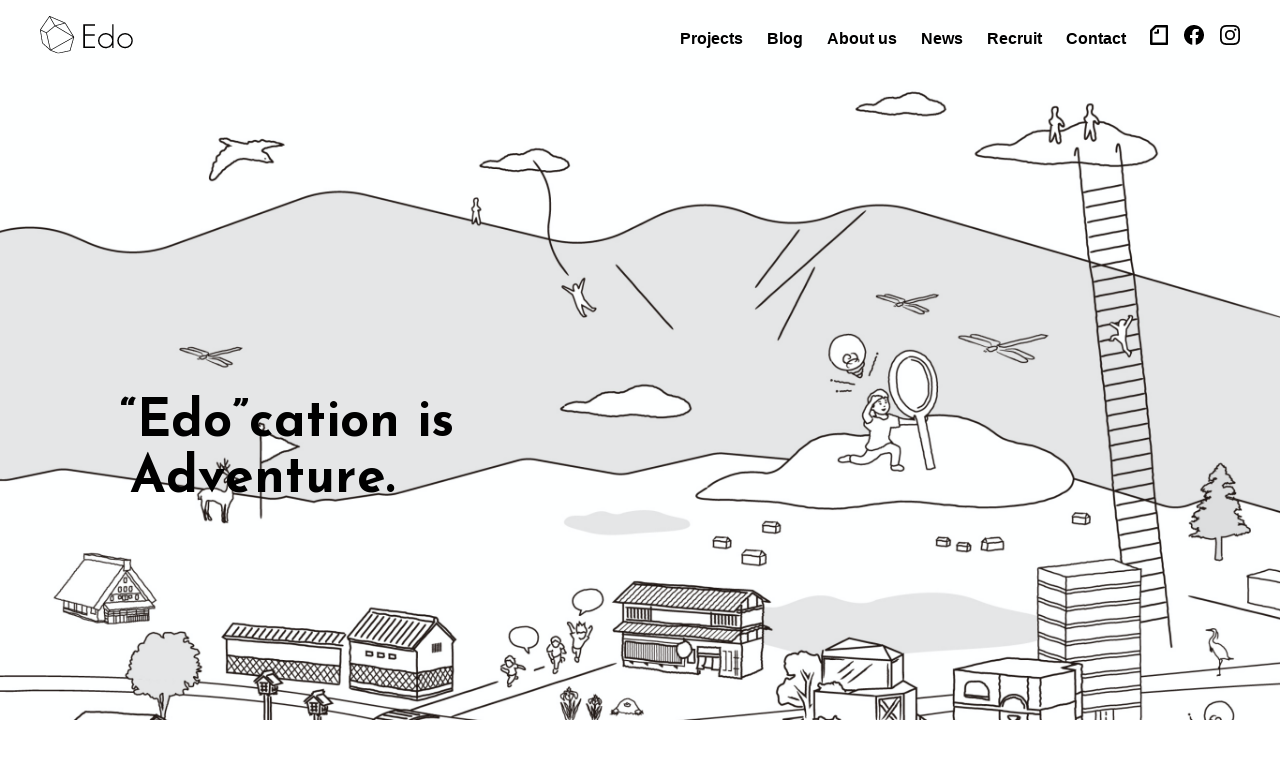

--- FILE ---
content_type: text/html; charset=UTF-8
request_url: http://educationdo.com/sample-page/
body_size: 12816
content:
<!DOCTYPE html>

<html class="no-js" lang="ja">

<head prefix="og: http://ogp.me/ns# fb: http://ogp.me/ns/fb#">
    <meta charset="UTF-8">
    <meta name="viewport" content="width=device-width">
	    <meta name="description" content="Edo（エドゥ）は「人が育つ地域づくり」をビジョンに掲げ活動を行う教育事業会社です。「テクノロジーの進化と、人口減少が進む中、日本の教育はどうあるといいのか。」日々この問いに向き合いながら事業を進めています。">
    <link rel="shortcut icon" href="http://educationdo.com/wp-content/themes/edo/assets/images/favicon.ico">
    <link rel="preconnect" href="https://fonts.googleapis.com">
    <link rel="preconnect" href="https://fonts.gstatic.com" crossorigin>
    <link href="https://fonts.googleapis.com/css2?family=IBM+Plex+Sans:wght@700&family=Josefin+Sans:wght@400;700&display=swap" rel="stylesheet">
    <title>Sample Page &#8211; 株式会社Edo</title>
<meta name='robots' content='max-image-preview:large' />
<link rel='dns-prefetch' href='//ajax.googleapis.com' />
<link rel="alternate" title="oEmbed (JSON)" type="application/json+oembed" href="http://educationdo.com/wp-json/oembed/1.0/embed?url=http%3A%2F%2Feducationdo.com%2Fsample-page%2F" />
<link rel="alternate" title="oEmbed (XML)" type="text/xml+oembed" href="http://educationdo.com/wp-json/oembed/1.0/embed?url=http%3A%2F%2Feducationdo.com%2Fsample-page%2F&#038;format=xml" />
<style id='wp-img-auto-sizes-contain-inline-css' type='text/css'>
img:is([sizes=auto i],[sizes^="auto," i]){contain-intrinsic-size:3000px 1500px}
/*# sourceURL=wp-img-auto-sizes-contain-inline-css */
</style>
<style id='wp-emoji-styles-inline-css' type='text/css'>

	img.wp-smiley, img.emoji {
		display: inline !important;
		border: none !important;
		box-shadow: none !important;
		height: 1em !important;
		width: 1em !important;
		margin: 0 0.07em !important;
		vertical-align: -0.1em !important;
		background: none !important;
		padding: 0 !important;
	}
/*# sourceURL=wp-emoji-styles-inline-css */
</style>
<style id='wp-block-library-inline-css' type='text/css'>
:root{--wp-block-synced-color:#7a00df;--wp-block-synced-color--rgb:122,0,223;--wp-bound-block-color:var(--wp-block-synced-color);--wp-editor-canvas-background:#ddd;--wp-admin-theme-color:#007cba;--wp-admin-theme-color--rgb:0,124,186;--wp-admin-theme-color-darker-10:#006ba1;--wp-admin-theme-color-darker-10--rgb:0,107,160.5;--wp-admin-theme-color-darker-20:#005a87;--wp-admin-theme-color-darker-20--rgb:0,90,135;--wp-admin-border-width-focus:2px}@media (min-resolution:192dpi){:root{--wp-admin-border-width-focus:1.5px}}.wp-element-button{cursor:pointer}:root .has-very-light-gray-background-color{background-color:#eee}:root .has-very-dark-gray-background-color{background-color:#313131}:root .has-very-light-gray-color{color:#eee}:root .has-very-dark-gray-color{color:#313131}:root .has-vivid-green-cyan-to-vivid-cyan-blue-gradient-background{background:linear-gradient(135deg,#00d084,#0693e3)}:root .has-purple-crush-gradient-background{background:linear-gradient(135deg,#34e2e4,#4721fb 50%,#ab1dfe)}:root .has-hazy-dawn-gradient-background{background:linear-gradient(135deg,#faaca8,#dad0ec)}:root .has-subdued-olive-gradient-background{background:linear-gradient(135deg,#fafae1,#67a671)}:root .has-atomic-cream-gradient-background{background:linear-gradient(135deg,#fdd79a,#004a59)}:root .has-nightshade-gradient-background{background:linear-gradient(135deg,#330968,#31cdcf)}:root .has-midnight-gradient-background{background:linear-gradient(135deg,#020381,#2874fc)}:root{--wp--preset--font-size--normal:16px;--wp--preset--font-size--huge:42px}.has-regular-font-size{font-size:1em}.has-larger-font-size{font-size:2.625em}.has-normal-font-size{font-size:var(--wp--preset--font-size--normal)}.has-huge-font-size{font-size:var(--wp--preset--font-size--huge)}.has-text-align-center{text-align:center}.has-text-align-left{text-align:left}.has-text-align-right{text-align:right}.has-fit-text{white-space:nowrap!important}#end-resizable-editor-section{display:none}.aligncenter{clear:both}.items-justified-left{justify-content:flex-start}.items-justified-center{justify-content:center}.items-justified-right{justify-content:flex-end}.items-justified-space-between{justify-content:space-between}.screen-reader-text{border:0;clip-path:inset(50%);height:1px;margin:-1px;overflow:hidden;padding:0;position:absolute;width:1px;word-wrap:normal!important}.screen-reader-text:focus{background-color:#ddd;clip-path:none;color:#444;display:block;font-size:1em;height:auto;left:5px;line-height:normal;padding:15px 23px 14px;text-decoration:none;top:5px;width:auto;z-index:100000}html :where(.has-border-color){border-style:solid}html :where([style*=border-top-color]){border-top-style:solid}html :where([style*=border-right-color]){border-right-style:solid}html :where([style*=border-bottom-color]){border-bottom-style:solid}html :where([style*=border-left-color]){border-left-style:solid}html :where([style*=border-width]){border-style:solid}html :where([style*=border-top-width]){border-top-style:solid}html :where([style*=border-right-width]){border-right-style:solid}html :where([style*=border-bottom-width]){border-bottom-style:solid}html :where([style*=border-left-width]){border-left-style:solid}html :where(img[class*=wp-image-]){height:auto;max-width:100%}:where(figure){margin:0 0 1em}html :where(.is-position-sticky){--wp-admin--admin-bar--position-offset:var(--wp-admin--admin-bar--height,0px)}@media screen and (max-width:600px){html :where(.is-position-sticky){--wp-admin--admin-bar--position-offset:0px}}

/*# sourceURL=wp-block-library-inline-css */
</style><style id='global-styles-inline-css' type='text/css'>
:root{--wp--preset--aspect-ratio--square: 1;--wp--preset--aspect-ratio--4-3: 4/3;--wp--preset--aspect-ratio--3-4: 3/4;--wp--preset--aspect-ratio--3-2: 3/2;--wp--preset--aspect-ratio--2-3: 2/3;--wp--preset--aspect-ratio--16-9: 16/9;--wp--preset--aspect-ratio--9-16: 9/16;--wp--preset--color--black: #000000;--wp--preset--color--cyan-bluish-gray: #abb8c3;--wp--preset--color--white: #ffffff;--wp--preset--color--pale-pink: #f78da7;--wp--preset--color--vivid-red: #cf2e2e;--wp--preset--color--luminous-vivid-orange: #ff6900;--wp--preset--color--luminous-vivid-amber: #fcb900;--wp--preset--color--light-green-cyan: #7bdcb5;--wp--preset--color--vivid-green-cyan: #00d084;--wp--preset--color--pale-cyan-blue: #8ed1fc;--wp--preset--color--vivid-cyan-blue: #0693e3;--wp--preset--color--vivid-purple: #9b51e0;--wp--preset--gradient--vivid-cyan-blue-to-vivid-purple: linear-gradient(135deg,rgb(6,147,227) 0%,rgb(155,81,224) 100%);--wp--preset--gradient--light-green-cyan-to-vivid-green-cyan: linear-gradient(135deg,rgb(122,220,180) 0%,rgb(0,208,130) 100%);--wp--preset--gradient--luminous-vivid-amber-to-luminous-vivid-orange: linear-gradient(135deg,rgb(252,185,0) 0%,rgb(255,105,0) 100%);--wp--preset--gradient--luminous-vivid-orange-to-vivid-red: linear-gradient(135deg,rgb(255,105,0) 0%,rgb(207,46,46) 100%);--wp--preset--gradient--very-light-gray-to-cyan-bluish-gray: linear-gradient(135deg,rgb(238,238,238) 0%,rgb(169,184,195) 100%);--wp--preset--gradient--cool-to-warm-spectrum: linear-gradient(135deg,rgb(74,234,220) 0%,rgb(151,120,209) 20%,rgb(207,42,186) 40%,rgb(238,44,130) 60%,rgb(251,105,98) 80%,rgb(254,248,76) 100%);--wp--preset--gradient--blush-light-purple: linear-gradient(135deg,rgb(255,206,236) 0%,rgb(152,150,240) 100%);--wp--preset--gradient--blush-bordeaux: linear-gradient(135deg,rgb(254,205,165) 0%,rgb(254,45,45) 50%,rgb(107,0,62) 100%);--wp--preset--gradient--luminous-dusk: linear-gradient(135deg,rgb(255,203,112) 0%,rgb(199,81,192) 50%,rgb(65,88,208) 100%);--wp--preset--gradient--pale-ocean: linear-gradient(135deg,rgb(255,245,203) 0%,rgb(182,227,212) 50%,rgb(51,167,181) 100%);--wp--preset--gradient--electric-grass: linear-gradient(135deg,rgb(202,248,128) 0%,rgb(113,206,126) 100%);--wp--preset--gradient--midnight: linear-gradient(135deg,rgb(2,3,129) 0%,rgb(40,116,252) 100%);--wp--preset--font-size--small: 13px;--wp--preset--font-size--medium: 20px;--wp--preset--font-size--large: 36px;--wp--preset--font-size--x-large: 42px;--wp--preset--spacing--20: 0.44rem;--wp--preset--spacing--30: 0.67rem;--wp--preset--spacing--40: 1rem;--wp--preset--spacing--50: 1.5rem;--wp--preset--spacing--60: 2.25rem;--wp--preset--spacing--70: 3.38rem;--wp--preset--spacing--80: 5.06rem;--wp--preset--shadow--natural: 6px 6px 9px rgba(0, 0, 0, 0.2);--wp--preset--shadow--deep: 12px 12px 50px rgba(0, 0, 0, 0.4);--wp--preset--shadow--sharp: 6px 6px 0px rgba(0, 0, 0, 0.2);--wp--preset--shadow--outlined: 6px 6px 0px -3px rgb(255, 255, 255), 6px 6px rgb(0, 0, 0);--wp--preset--shadow--crisp: 6px 6px 0px rgb(0, 0, 0);}:where(.is-layout-flex){gap: 0.5em;}:where(.is-layout-grid){gap: 0.5em;}body .is-layout-flex{display: flex;}.is-layout-flex{flex-wrap: wrap;align-items: center;}.is-layout-flex > :is(*, div){margin: 0;}body .is-layout-grid{display: grid;}.is-layout-grid > :is(*, div){margin: 0;}:where(.wp-block-columns.is-layout-flex){gap: 2em;}:where(.wp-block-columns.is-layout-grid){gap: 2em;}:where(.wp-block-post-template.is-layout-flex){gap: 1.25em;}:where(.wp-block-post-template.is-layout-grid){gap: 1.25em;}.has-black-color{color: var(--wp--preset--color--black) !important;}.has-cyan-bluish-gray-color{color: var(--wp--preset--color--cyan-bluish-gray) !important;}.has-white-color{color: var(--wp--preset--color--white) !important;}.has-pale-pink-color{color: var(--wp--preset--color--pale-pink) !important;}.has-vivid-red-color{color: var(--wp--preset--color--vivid-red) !important;}.has-luminous-vivid-orange-color{color: var(--wp--preset--color--luminous-vivid-orange) !important;}.has-luminous-vivid-amber-color{color: var(--wp--preset--color--luminous-vivid-amber) !important;}.has-light-green-cyan-color{color: var(--wp--preset--color--light-green-cyan) !important;}.has-vivid-green-cyan-color{color: var(--wp--preset--color--vivid-green-cyan) !important;}.has-pale-cyan-blue-color{color: var(--wp--preset--color--pale-cyan-blue) !important;}.has-vivid-cyan-blue-color{color: var(--wp--preset--color--vivid-cyan-blue) !important;}.has-vivid-purple-color{color: var(--wp--preset--color--vivid-purple) !important;}.has-black-background-color{background-color: var(--wp--preset--color--black) !important;}.has-cyan-bluish-gray-background-color{background-color: var(--wp--preset--color--cyan-bluish-gray) !important;}.has-white-background-color{background-color: var(--wp--preset--color--white) !important;}.has-pale-pink-background-color{background-color: var(--wp--preset--color--pale-pink) !important;}.has-vivid-red-background-color{background-color: var(--wp--preset--color--vivid-red) !important;}.has-luminous-vivid-orange-background-color{background-color: var(--wp--preset--color--luminous-vivid-orange) !important;}.has-luminous-vivid-amber-background-color{background-color: var(--wp--preset--color--luminous-vivid-amber) !important;}.has-light-green-cyan-background-color{background-color: var(--wp--preset--color--light-green-cyan) !important;}.has-vivid-green-cyan-background-color{background-color: var(--wp--preset--color--vivid-green-cyan) !important;}.has-pale-cyan-blue-background-color{background-color: var(--wp--preset--color--pale-cyan-blue) !important;}.has-vivid-cyan-blue-background-color{background-color: var(--wp--preset--color--vivid-cyan-blue) !important;}.has-vivid-purple-background-color{background-color: var(--wp--preset--color--vivid-purple) !important;}.has-black-border-color{border-color: var(--wp--preset--color--black) !important;}.has-cyan-bluish-gray-border-color{border-color: var(--wp--preset--color--cyan-bluish-gray) !important;}.has-white-border-color{border-color: var(--wp--preset--color--white) !important;}.has-pale-pink-border-color{border-color: var(--wp--preset--color--pale-pink) !important;}.has-vivid-red-border-color{border-color: var(--wp--preset--color--vivid-red) !important;}.has-luminous-vivid-orange-border-color{border-color: var(--wp--preset--color--luminous-vivid-orange) !important;}.has-luminous-vivid-amber-border-color{border-color: var(--wp--preset--color--luminous-vivid-amber) !important;}.has-light-green-cyan-border-color{border-color: var(--wp--preset--color--light-green-cyan) !important;}.has-vivid-green-cyan-border-color{border-color: var(--wp--preset--color--vivid-green-cyan) !important;}.has-pale-cyan-blue-border-color{border-color: var(--wp--preset--color--pale-cyan-blue) !important;}.has-vivid-cyan-blue-border-color{border-color: var(--wp--preset--color--vivid-cyan-blue) !important;}.has-vivid-purple-border-color{border-color: var(--wp--preset--color--vivid-purple) !important;}.has-vivid-cyan-blue-to-vivid-purple-gradient-background{background: var(--wp--preset--gradient--vivid-cyan-blue-to-vivid-purple) !important;}.has-light-green-cyan-to-vivid-green-cyan-gradient-background{background: var(--wp--preset--gradient--light-green-cyan-to-vivid-green-cyan) !important;}.has-luminous-vivid-amber-to-luminous-vivid-orange-gradient-background{background: var(--wp--preset--gradient--luminous-vivid-amber-to-luminous-vivid-orange) !important;}.has-luminous-vivid-orange-to-vivid-red-gradient-background{background: var(--wp--preset--gradient--luminous-vivid-orange-to-vivid-red) !important;}.has-very-light-gray-to-cyan-bluish-gray-gradient-background{background: var(--wp--preset--gradient--very-light-gray-to-cyan-bluish-gray) !important;}.has-cool-to-warm-spectrum-gradient-background{background: var(--wp--preset--gradient--cool-to-warm-spectrum) !important;}.has-blush-light-purple-gradient-background{background: var(--wp--preset--gradient--blush-light-purple) !important;}.has-blush-bordeaux-gradient-background{background: var(--wp--preset--gradient--blush-bordeaux) !important;}.has-luminous-dusk-gradient-background{background: var(--wp--preset--gradient--luminous-dusk) !important;}.has-pale-ocean-gradient-background{background: var(--wp--preset--gradient--pale-ocean) !important;}.has-electric-grass-gradient-background{background: var(--wp--preset--gradient--electric-grass) !important;}.has-midnight-gradient-background{background: var(--wp--preset--gradient--midnight) !important;}.has-small-font-size{font-size: var(--wp--preset--font-size--small) !important;}.has-medium-font-size{font-size: var(--wp--preset--font-size--medium) !important;}.has-large-font-size{font-size: var(--wp--preset--font-size--large) !important;}.has-x-large-font-size{font-size: var(--wp--preset--font-size--x-large) !important;}
/*# sourceURL=global-styles-inline-css */
</style>

<style id='classic-theme-styles-inline-css' type='text/css'>
/*! This file is auto-generated */
.wp-block-button__link{color:#fff;background-color:#32373c;border-radius:9999px;box-shadow:none;text-decoration:none;padding:calc(.667em + 2px) calc(1.333em + 2px);font-size:1.125em}.wp-block-file__button{background:#32373c;color:#fff;text-decoration:none}
/*# sourceURL=/wp-includes/css/classic-themes.min.css */
</style>
<link rel='stylesheet' id='remodal_css-css' href='http://educationdo.com/wp-content/themes/edo/assets/css/remodal.css?ver=1766211898' type='text/css' media='all' />
<link rel='stylesheet' id='projects_css-css' href='http://educationdo.com/wp-content/themes/edo/assets/css/projects.css?ver=1766211898' type='text/css' media='all' />
<link rel='stylesheet' id='remodal_default_css-css' href='http://educationdo.com/wp-content/themes/edo/assets/css/remodal-default-theme.css?ver=1766211898' type='text/css' media='all' />
<link rel='stylesheet' id='ui_css-css' href='http://educationdo.com/wp-content/themes/edo/assets/css/ui.min.css?ver=1766211898' type='text/css' media='all' />
<script type="text/javascript" src="https://ajax.googleapis.com/ajax/libs/jquery/3.4.1/jquery.min.js?ver=6.9" id="jquery-js"></script>
<script type="text/javascript" src="http://educationdo.com/wp-content/themes/edo/assets/js/remodal.min.js?ver=1766211898" id="remodal_js-js"></script>
<script type="text/javascript" src="http://educationdo.com/wp-content/themes/edo/assets/js/jquery_content.js?ver=1766211898" id="jquery_content-js"></script>
<script type="text/javascript" src="http://educationdo.com/wp-content/themes/edo/assets/js/SplitText.js?ver=1766211898" id="sprite_js-js"></script>
<script type="text/javascript" src="http://educationdo.com/wp-content/themes/edo/assets/js/lib.js?ver=1766211898" id="common_js-js"></script>
<link rel="https://api.w.org/" href="http://educationdo.com/wp-json/" /><link rel="alternate" title="JSON" type="application/json" href="http://educationdo.com/wp-json/wp/v2/pages/2" /><link rel="canonical" href="http://educationdo.com/sample-page/" />
<meta property="og:title" content="Sample Page" />
<meta property="og:description" content="" />
<meta property="og:type" content="article" />
<meta property="og:url" content="http://educationdo.com/sample-page/" />
<meta property="og:image" content="http://educationdo.com/wp-content/themes/edo/assets/images/ogp.png" />
<meta property="og:site_name" content="株式会社Edo" />
		<style type="text/css" id="wp-custom-css">
			.cat-image-thumb-single {
	padding: 30px 20px 65px;
}

.about-overview {
	position: static;
}
.edo-we-are-content {
	margin-top: -1px;
}
.about-title {
  position: relative !important;
  display: inline-block;
}
.edo-we-are-title img {
	--tw-translate-y: -60% !important;
}
.edo-we-are-title:before {
	padding-top: 0;
}


@media (max-width: 767px) {
	.cat-image-thumb-single {
    padding: 10px 0 35px;
	}
	.edo-we-are-title img {
		--tw-translate-y: -70% !important;
	}
	.edo-we-are-title {
		background-position: 0 10px;
		background-size: contain;
	}
	.edo-we-are-title:after {
		content: '';
		display: block;
		position: absolute;
		top: 44px;
		left: 0;
		width: 100%;
		height: 100%;
    background-color: rgba(84, 195, 241, 1) !important;
		z-index: -1;
		
	}
	.edo-we-are-title h2 {
		margin-top: 40px;
	}
	.edo-we-are-content {
    margin-top: -70px;
	}
	.edo-we-are-content {
		padding-top: 130px;
	}
}
@media (min-width: 537px) {
	.edo-we-are-title:after {
				top: 54px;
	}
}

		</style>
		</head>

<body>
<header class="tw-flex tw-py-4 tw-fixed tw-z-30 tw-w-full tw-justify-between tw-items-center">
    <div class="tw-absolute tw-bg-white tw-w-full tw-h-full edo-header-bg"></div>
    <h1 class="tw-relative tw-z-20 tw-pl-10 max-md:tw-pl-4"><a href="http://educationdo.com/"><img src="http://educationdo.com/wp-content/themes/edo/assets/images/logo.svg" alt="株式会社Edo"></h1></a>
    <div class="toggle tw-hidden max-md:tw-flex tw-flex-col">
        <div class="top"></div>
        <div class="middle"></div>
        <div class="bottom"></div>
    </div>
    <ul class="edo-navi tw-flex tw-font-en_sans tw-font-bold tw-items-center tw-relative tw-z-20 tw-pr-10  max-md:tw-flex-col max-md:tw-absolute max-md:tw-pr-4 max-md:tw-bg-white max-md:tw-w-full max-md:tw-flex-col max-md:tw-items-start max-md:tw-justify-center max-md:tw-pl-4" >
        <li class="tw-mr-6 max-md:tw-mr-0 max-md:tw-text-3xl max-md:tw-py-4 max-md:tw-px-4 max-md:tw-border-t max-md:tw-w-full"><a href="http://educationdo.com/can/">Projects</a></li>
        <li class="tw-mr-6 max-md:tw-mr-0 max-md:tw-text-3xl max-md:tw-py-4 max-md:tw-px-4 max-md:tw-border-t max-md:tw-w-full"><a href="http://educationdo.com/do/">Blog</a></li>
        <li class="tw-mr-6 max-md:tw-mr-0 max-md:tw-text-3xl max-md:tw-py-4 max-md:tw-px-4 max-md:tw-border-t max-md:tw-w-full"><a href="http://educationdo.com/are/">About us</a></li>
        <li class="tw-mr-6 max-md:tw-mr-0 max-md:tw-text-3xl max-md:tw-py-4 max-md:tw-px-4 max-md:tw-border-t max-md:tw-w-full"><a href="http://educationdo.com/topics/">News</a></li>
        <li class="tw-mr-6 max-md:tw-mr-0 max-md:tw-text-3xl max-md:tw-py-4 max-md:tw-px-4 max-md:tw-border-t max-md:tw-w-full"><a href="https://note.com/educationdo/" target="_blanc">Recruit</a></li>
        <li class="tw-mr-6 max-md:tw-mr-0 max-md:tw-text-3xl max-md:tw-py-4 max-md:tw-px-4 max-md:tw-border-t max-md:tw-w-full"><a href="http://educationdo.com/#contact">Contact</a></li>
        <li class="tw-mr-0 max-md:tw-py-6 max-md:tw-px-4 max-md:tw-border-t  max-md:tw-w-full"><a href="https://note.com/edonewschool" target="_blank"><img src="http://educationdo.com/wp-content/themes/edo/assets/images/logo_note.svg" alt="facebook" class="tw-w-auto tw-h-[20px] max-md:tw-h-[30px] "></a></li>
        <li class="tw-mr-0 max-md:tw-py-6 max-md:tw-px-4 max-md:tw-border-t  max-md:tw-w-full"><a href="https://www.facebook.com/educationdo" target="_blank"><img src="http://educationdo.com/wp-content/themes/edo/assets/images/logo_facebook.svg" alt="facebook" class="tw-ml-4 tw-w-auto tw-h-[20px] max-md:tw-h-[30px] max-md:tw-ml-0"></a></li>
        <li class="tw-mr-0 max-md:tw-py-6 max-md:tw-px-4 max-md:tw-border-t  max-md:tw-w-full"><a href="https://www.instagram.com/edonewschool_hida/" target="_blank"><img src="http://educationdo.com/wp-content/themes/edo/assets/images/icon-instagram.svg" alt="note" class="tw-ml-4 tw-w-auto tw-h-[20px] max-md:tw-h-[30px] max-md:tw-ml-0"></a></li>
        <li class="tw-hidden max-md:tw-block max-md:tw-py-6 max-md:tw-px-4">
            <p class="tw-text-13 tw-mb-1">〒509-4255　岐阜県飛騨市古川町金森町10-25</p>
            <p class="tw-font-en_sans_futura tw-text-14 tw-mb-1">TEL : 080-1895-9133</p>
            <p class="tw-font-en_sans_futura tw-text-14">MAIL : info@educationdo.com</p>
        </li>
<!--        <li><a href=""><img src="--><!--" alt="instagram" class="tw-w-auto tw-h-[20px]"></a></li>-->
    </ul>
</header>


<noscript></noscript>

<section class="tw-w-full edo-index-main tw-flex max-md:tw-overflow-hidden tw-mb-50">
    <div class="tw-relative tw-h-full tw-sticky tw-top-[55%] tw-left-[2.5rem] max-md:tw-top-[45%] max-md:tw-left-[1rem]">
        <div class="tw-pb-8 tw-left-0 max-md:tw-pb-0">
            <figure class="edo-main-bg tw-absolute tw-w-[130%] tw-top-[-20%] max-md:tw-w-[100%]"><img src="http://educationdo.com/wp-content/themes/edo/assets/images/main_text_bg.svg" alt=""></figure>
            <h2 class="tw-font-en_sans_futura tw-font-bold tw-text-[4vw] tw-leading-[1.1] tw-mb-6 tw-relative js-title-main tw-left-[18%] max-md:tw-text-30 max-md:tw-mb-3 max-md:tw-left-[14%]">“Edo”cation is<br><span class="tw-pl-[.8vw]">Adventure.</span></h2>
            <div class="tw-pl-[.8vw] tw-relative js-step-up-main tw-text-18 max-md:tw-text-12 tw-left-[18%] max-md:tw-left-[14%]">
                <p class=" tw-font-bold tw-leading-8 tw-mb-4 js-step-up-animation max-md:tw-leading-6 max-md:tw-mb-2  ">
                    “学ぶ”の語源は“真似ぶ”らしい<br>
                    先人の失敗を、先人の叡智を<br>
                    真似ぶことで、人類は進化してきた</p>
                <p class="tw-font-bold tw-leading-8 tw-mb-4 js-step-up-animation max-md:tw-leading-6 max-md:tw-mb-2">
                    でも、それだけじゃつまらない<br>
                    わたしが生きる意味は、真似ぶだけじゃ見つからない</p>
                <p class="tw-font-bold tw-leading-8 tw-mb-4 js-step-up-animation max-md:tw-leading-6 max-md:tw-mb-2">
                    考えろ　感じろ<br>
                    自分の意志で、踏み出すんだ</p>
                <p class="tw-font-bold tw-leading-8 js-step-up-animation max-md:tw-leading-6">
                    その足跡は、わたしだけが描く地図<br>
                    さあ、汚せ　学ぶって、冒険だ</p>
            </div>

        </div>
    </div>
</section>

<section class="tw-max-w-wide tw-mx-auto tw-w-11/12 tw-pt-20 index-we-do tw-relative max-md:tw-py-10">
    <div class="tw-flex tw-border-t tw-border-b max-md:tw-flex-wrap max-md:tw-border-t-0">
        <div class="tw-flex tw-justify-center tw-flex-col front-news-heading">
            <h2 class="tw-text-[4vw] tw-font-bold tw-font-en_sans_futura tw-relative tw-z-20 js-title max-md:tw-text-3xl max-md:tw-overflow-hidden">News</h2>
            <p class="tw-relative tw-z-20 tw-font-bold js-title edo-subtitle">お知らせ</p>
        </div>
                             <ul class="tw-w-4/5 js-step-up-bottom max-md:tw-w-full">
                            <li class="tw-border-b last:tw-border-none js-step-up-animation">
                    <a href="http://educationdo.com/2627/" class="tw-flex tw-py-4 max-md:tw-flex-wrap"><span class="tw-font-en_sans tw-text-14 tw-mr-2 tw-font-bold tw-w-[5rem] max-md:tw-w-full">2026.1.18</span><span class="tw-text-14 tw-font-bold">【開催レポート】Chef in Residence３ 〜シェフの創造性を一皿に〜 完！</span></a>
                </li>
                            <li class="tw-border-b last:tw-border-none js-step-up-animation">
                    <a href="http://educationdo.com/2752/" class="tw-flex tw-py-4 max-md:tw-flex-wrap"><span class="tw-font-en_sans tw-text-14 tw-mr-2 tw-font-bold tw-w-[5rem] max-md:tw-w-full">2026.1.9</span><span class="tw-text-14 tw-font-bold">期間限定 学生レストラン を開催しました！</span></a>
                </li>
                            <li class="tw-border-b last:tw-border-none js-step-up-animation">
                    <a href="http://educationdo.com/2743/" class="tw-flex tw-py-4 max-md:tw-flex-wrap"><span class="tw-font-en_sans tw-text-14 tw-mr-2 tw-font-bold tw-w-[5rem] max-md:tw-w-full">2026.1.9</span><span class="tw-text-14 tw-font-bold">ｷｮｳｲｸﾀﾞ！東京ビックサイトで出店しました！</span></a>
                </li>
                            <li class="tw-border-b last:tw-border-none js-step-up-animation">
                    <a href="http://educationdo.com/2729/" class="tw-flex tw-py-4 max-md:tw-flex-wrap"><span class="tw-font-en_sans tw-text-14 tw-mr-2 tw-font-bold tw-w-[5rem] max-md:tw-w-full">2026.1.6</span><span class="tw-text-14 tw-font-bold">AIぐりん プラチナ大賞 会長特別賞 受賞！</span></a>
                </li>
                    </ul>
            </div>
    <div class="max-md:tw-mt-4 front-blog-button">
        <div class="more-link tw-inline-block ">
            <a href="/topics/" class="tw-leading-none tw-flex tw-items-center tw-pt-3 tw-pb-2 tw-px-6 tw-text-14"><span class="tw-block tw-pr-3">View All</span><img src="http://educationdo.com/wp-content/themes/edo/assets/images/icon_arrow.svg" alt="" class="tw-h-[14px]"></a>
        </div>
    </div>
</section>


<section class="tw-max-w-wide tw-mx-auto tw-w-11/12 tw-py-20 max-md:tw-py-10">
    <div class="edo-heading-block">
        <h2 class="tw-text-[4vw] tw-font-bold tw-font-en_sans_futura js-title max-md:tw-text-3xl">Projects</h2>
        <p class="tw-font-bold js-title edo-subtitle">Edoが手掛けるプロジェクトたち</p>
    </div>
		<ul class="tw-flex tw-flex-wrap edo-cat-ul js-step-up edo-project-list">
		<li class="tw-w-three tw-mb-20 max-md:tw-w-[48%] js-step-up-animation max-md:tw-mb-10">
						<a href="http://educationdo.com/can/hida_toshi/" class="" >
							                <figure class="cat-image-thumb"><img src="http://educationdo.com/wp-content/uploads/2023/08/イキイキと職場で議論している様子（大人）.png" alt="1.教育特化型プロジェクトマネージメント事業" class="tw-relative"></figure>
                <figure class="cat-image-logo max-md:tw-mb-3"><img src="http://educationdo.com/wp-content/uploads/2023/08/スクリーンショット-2025-11-29-9.17.50.png" alt="1.教育特化型プロジェクトマネージメント事業" class="tw-mx-auto tw-pt-4 tw-px-10 max-md:tw-px-0 "></figure>
				                <div class="tw-text-14 tw-font-bold tw-py-4 tw-border-b tw-border-t tw-border-black tw-flex tw-h-[4.8rem] max-md:tw-h-[3.8rem] tw-w-full tw-justify-center tw-items-center max-md:tw-text-12 max-md:tw-py-2">1.教育特化型プロジェクトマネージメント事業<img src="http://educationdo.com/wp-content/themes/edo/assets/images/icon_arrow.svg" alt="" class="project-arrow"></div>
								</a>

        </li>
		<li class="tw-w-three tw-mb-20 max-md:tw-w-[48%] js-step-up-animation max-md:tw-mb-10">
						<a href="http://educationdo.com/can/escort_support/" class="" >
							                <figure class="cat-image-thumb"><img src="http://educationdo.com/wp-content/uploads/2023/08/4_小1.png" alt="2.探究学習デザイン事業" class="tw-relative"></figure>
                <figure class="cat-image-logo max-md:tw-mb-3"><img src="http://educationdo.com/wp-content/uploads/2023/08/361983130_820486479475794_969618209489789241_n.png" alt="2.探究学習デザイン事業" class="tw-mx-auto tw-pt-4 tw-px-10 max-md:tw-px-0 "></figure>
				                <div class="tw-text-14 tw-font-bold tw-py-4 tw-border-b tw-border-t tw-border-black tw-flex tw-h-[4.8rem] max-md:tw-h-[3.8rem] tw-w-full tw-justify-center tw-items-center max-md:tw-text-12 max-md:tw-py-2">2.探究学習デザイン事業<img src="http://educationdo.com/wp-content/themes/edo/assets/images/icon_arrow.svg" alt="" class="project-arrow"></div>
								</a>

        </li>
		<li class="tw-w-three tw-mb-20 max-md:tw-w-[48%] js-step-up-animation max-md:tw-mb-10">
						<a href="https://ens.educationdo.com/" class="" target="_blank">
							                <figure class="cat-image-thumb"><img src="http://educationdo.com/wp-content/uploads/2022/03/image_cat06.png" alt="3.小中高生向け 探究スクール事業" class="tw-relative"></figure>
                <figure class="cat-image-logo max-md:tw-mb-3"><img src="http://educationdo.com/wp-content/uploads/2023/08/グループ-41-1.png" alt="3.小中高生向け 探究スクール事業" class="tw-mx-auto tw-pt-4 tw-px-10 max-md:tw-px-0 "></figure>
				                <div class="tw-text-14 tw-font-bold tw-py-4 tw-border-b tw-border-t tw-border-black tw-flex tw-h-[4.8rem] max-md:tw-h-[3.8rem] tw-w-full tw-justify-center tw-items-center max-md:tw-text-12 max-md:tw-py-2">3.小中高生向け 探究スクール事業<img src="http://educationdo.com/wp-content/themes/edo/assets/images/icon_arrow.svg" alt="" class="project-arrow"></div>
								</a>

        </li>
		<li class="tw-w-three tw-mb-20 max-md:tw-w-[48%] js-step-up-animation max-md:tw-mb-10">
						<a href="http://educationdo.com/can/sdgs/" class="" >
							                <figure class="cat-image-thumb"><img src="http://educationdo.com/wp-content/uploads/2022/03/image_cat04.png" alt="4.企業向け研修事業" class="tw-relative"></figure>
                <figure class="cat-image-logo max-md:tw-mb-3"><img src="http://educationdo.com/wp-content/uploads/2023/08/スクリーンショット-2025-11-29-9.19.47.png" alt="4.企業向け研修事業" class="tw-mx-auto tw-pt-4 tw-px-10 max-md:tw-px-0 "></figure>
				                <div class="tw-text-14 tw-font-bold tw-py-4 tw-border-b tw-border-t tw-border-black tw-flex tw-h-[4.8rem] max-md:tw-h-[3.8rem] tw-w-full tw-justify-center tw-items-center max-md:tw-text-12 max-md:tw-py-2">4.企業向け研修事業<img src="http://educationdo.com/wp-content/themes/edo/assets/images/icon_arrow.svg" alt="" class="project-arrow"></div>
								</a>

        </li>
		<li class="tw-w-three tw-mb-20 max-md:tw-w-[48%] js-step-up-animation max-md:tw-mb-10">
						<a href="http://educationdo.com/can/%e9%a3%9f%e5%a0%82%e5%96%ab%e8%8c%b6%e3%81%a9%e3%82%84%e3%81%aa/" class="" >
							                <figure class="cat-image-thumb"><img src="http://educationdo.com/wp-content/uploads/2024/11/DSC05135-1-scaled.jpeg" alt="5.食堂•喫茶運営事業" class="tw-relative"></figure>
                <figure class="cat-image-logo max-md:tw-mb-3"><img src="http://educationdo.com/wp-content/uploads/2024/11/HP用-2.png" alt="5.食堂•喫茶運営事業" class="tw-mx-auto tw-pt-4 tw-px-10 max-md:tw-px-0 "></figure>
				                <div class="tw-text-14 tw-font-bold tw-py-4 tw-border-b tw-border-t tw-border-black tw-flex tw-h-[4.8rem] max-md:tw-h-[3.8rem] tw-w-full tw-justify-center tw-items-center max-md:tw-text-12 max-md:tw-py-2">5.食堂•喫茶運営事業<img src="http://educationdo.com/wp-content/themes/edo/assets/images/icon_arrow.svg" alt="" class="project-arrow"></div>
								</a>

        </li>
		<li class="tw-w-three tw-mb-20 max-md:tw-w-[48%] js-step-up-animation max-md:tw-mb-10">
						<a href="https://educationdo.com/edohouse/" class="" target="_blank">
							                <figure class="cat-image-thumb"><img src="http://educationdo.com/wp-content/uploads/2024/11/スクリーンショット-2024-12-29-14.49.32.png" alt="6.ゲストハウス運営事業" class="tw-relative"></figure>
                <figure class="cat-image-logo max-md:tw-mb-3"><img src="http://educationdo.com/wp-content/uploads/2024/11/スクリーンショット-2025-11-29-9.21.10.png" alt="6.ゲストハウス運営事業" class="tw-mx-auto tw-pt-4 tw-px-10 max-md:tw-px-0 "></figure>
				                <div class="tw-text-14 tw-font-bold tw-py-4 tw-border-b tw-border-t tw-border-black tw-flex tw-h-[4.8rem] max-md:tw-h-[3.8rem] tw-w-full tw-justify-center tw-items-center max-md:tw-text-12 max-md:tw-py-2">6.ゲストハウス 運営事業<img src="http://educationdo.com/wp-content/themes/edo/assets/images/icon_arrow.svg" alt="" class="project-arrow"></div>
								</a>

        </li>
		<li class="tw-w-three tw-mb-20 max-md:tw-w-[48%] js-step-up-animation max-md:tw-mb-10">
						<a href="http://educationdo.com/can/7-ai%e3%82%a8%e3%83%bc%e3%82%b8%e3%82%a7%e3%83%b3%e3%83%88%e9%96%8b%e7%99%ba%e4%ba%8b%e6%a5%ad/" class="" >
												<figure class="cat-image-thumb-single"><img src="http://educationdo.com/wp-content/uploads/2025/11/スクリーンショット-2025-11-25-16.55.37.png" alt="7.Aiエージェント開発事業" class="tw-relative"></figure>
				                <div class="tw-text-14 tw-font-bold tw-py-4 tw-border-b tw-border-t tw-border-black tw-flex tw-h-[4.8rem] max-md:tw-h-[3.8rem] tw-w-full tw-justify-center tw-items-center max-md:tw-text-12 max-md:tw-py-2">7.Aiエージェント開発事業<img src="http://educationdo.com/wp-content/themes/edo/assets/images/icon_arrow.svg" alt="" class="project-arrow"></div>
								</a>

        </li>
		<li class="tw-w-three tw-mb-20 max-md:tw-w-[48%] js-step-up-animation max-md:tw-mb-10">
						<a href="http://educationdo.com/can/8-%e4%bc%81%e6%a5%ad%e7%89%88%e3%81%b5%e3%82%8b%e3%81%95%e3%81%a8%e7%b4%8d%e7%a8%8e%e4%bb%b2%e4%bb%8b%e4%ba%8b%e6%a5%ad/" class="" >
												<figure class="cat-image-thumb-single"><img src="http://educationdo.com/wp-content/uploads/2025/11/スクリーンショット-2025-11-26-15.30.35.png" alt="8.ベンチャー教育委員会 総合支援事業" class="tw-relative"></figure>
				                <div class="tw-text-14 tw-font-bold tw-py-4 tw-border-b tw-border-t tw-border-black tw-flex tw-h-[4.8rem] max-md:tw-h-[3.8rem] tw-w-full tw-justify-center tw-items-center max-md:tw-text-12 max-md:tw-py-2">8.ベンチャー教育委員会 総合支援事業「ｷｮｳｲｸﾀﾞ」<img src="http://educationdo.com/wp-content/themes/edo/assets/images/icon_arrow.svg" alt="" class="project-arrow"></div>
								</a>

        </li>
		<li class="tw-w-three tw-mb-20 max-md:tw-w-[48%] js-step-up-animation max-md:tw-mb-10">
						<a href="http://educationdo.com/can/9-chef-in-rejidence%e4%ba%8b%e6%a5%ad/" class="" >
												<figure class="cat-image-thumb-single"><img src="http://educationdo.com/wp-content/uploads/2025/11/スクリーンショット-2025-12-01-9.36.36.png" alt="9.Chef in Residence事業" class="tw-relative"></figure>
				                <div class="tw-text-14 tw-font-bold tw-py-4 tw-border-b tw-border-t tw-border-black tw-flex tw-h-[4.8rem] max-md:tw-h-[3.8rem] tw-w-full tw-justify-center tw-items-center max-md:tw-text-12 max-md:tw-py-2">9.Chef in Residence事業<img src="http://educationdo.com/wp-content/themes/edo/assets/images/icon_arrow.svg" alt="" class="project-arrow"></div>
								</a>

        </li>
    </ul>
</section>

<section class="tw-max-w-wide tw-mx-auto tw-w-11/12 index-we-do tw-relative front-blog">
    <div class="edo-heading-block">
        <h2 class="tw-text-[4vw] tw-font-bold tw-font-en_sans_futura tw-relative tw-z-20 js-title max-md:tw-text-3xl max-md:tw-overflow-hidden">Blog</h2>
        <p class="tw-relative tw-z-20 tw-font-bold js-title edo-subtitle">プロジェクトの活動報告</p>
    </div>
    <div class="tw-absolute tw-right-0 js-up-top front-blog-flag" data-depth="-0.6"><img src="http://educationdo.com/wp-content/themes/edo/assets/images/bg_index_we_do.svg" alt=""></div>
            <div class="tw-flex tw-flex-wrap tw-items-start tw-relative tw-z-20">
                                <div class="tw-w-[57%] tw-border tw-border-black tw-shadow-lg tw-relative edo-we-do-main js-up-top tw-bg-white max-md:tw-w-full max-md:tw-mb-4">
                <a href="http://educationdo.com/2670/">
                    <figure><img src="http://educationdo.com/wp-content/uploads/2025/12/DSC05054-1000x667.jpg" alt=""></figure>                    <div class="tw-absolute tw-bottom-0 tw-right-0 tw-transform tw-translate-x-[55%] tw-translate-y-[28%] max-md:tw-translate-y-[20%] max-md:tw-translate-x-[15%] max-md:tw-w-[100px]"><img src="http://educationdo.com/wp-content/themes/edo/assets/images/image_we_do_li.png" alt="" class="tw-w-1/2 tw-h-1/2 max-md:tw-w-full max-md:tw-h-auto"></div>

                    <div class="tw-px-8 tw-py-5">
                    <p class="tw-font-en_sans tw-text-12 tw-tracking-wider">2025.12.11</p>
                    <h3 class="tw-font-bold tw-text-20 tw-mb-3 blog-list-title">
                        【探究学習デザイン事業 Edo探究よろず屋】高校生による地域探究の伴走レポート vol.2：100人ヒアリングと校内発表……                    </h3>
                    <div class="tw-mb-6 tw-leading-7 tw-text-14 tw-pr-24 max-md:tw-pr-16 tw-h-[5.1rem] max-md:tw-h-auto">
                        
9/8-9、10/6-7：いざ実践へ！調査とフィードバックのサイクル



前回のレポートでは、K組の皆さんが7つの探究チームを結成し、テーマを決定したところまでをお伝えしました。今回のレポートでは……                    </div>
                    <ul class="tw-flex"><li class="tw-border-black tw-py-1 tw-px-3 tw-text-[10px] tw-border tw-rounded-full tw-truncate">2.探究学習デザイン事業</li></ul>                </div>
                </a>
            </div>
            <div class="tw-w-[43%] tw-pl-8 max-md:tw-w-full max-md:tw-pl-0">
                <ul class="edo-do-ul tw-flex tw-flex-wrap tw-justify-between tw-items-start js-step-up">
            
                                    <li class="tw-shadow-lg tw-w-[48%] tw-border tw-border-black tw-mb-[4%] tw-bg-white js-step-up-animation">
                    <a href="http://educationdo.com/2665/" class="tw-block">
	                    <figure><img src="http://educationdo.com/wp-content/uploads/2025/12/DSC03190-1000x667.jpg" alt="" class="tw-object-cover tw-w-full tw-h-full"></figure>                        <div class="tw-w-full tw-px-4 tw-py-6">
                            <p class="tw-font-en_sans tw-text-12 max-md:tw-mb-1">2025.12.11</p>
                            <h3 class="tw-font-bold tw-h-[4rem] tw-break-all tw-text-14 max-md:tw-text-12 max-md:tw-h-[4.6rem]">
                                【探究学習デザイン事業 Edo探究よろず屋】高校生による地域探究の伴走レポート ……                            </h3>
                            <ul class="tw-flex tw-mt-4"><li class="tw-border-black tw-py-1 tw-px-2 tw-text-[10px] tw-border tw-rounded-full tw-truncate">2.探究学習デザイン事業</li></ul>                        </div>
                    </a>
                </li>

            
                                    <li class="tw-shadow-lg tw-w-[48%] tw-border tw-border-black tw-mb-[4%] tw-bg-white js-step-up-animation">
                    <a href="http://educationdo.com/2644/" class="tw-block">
	                    <figure><img src="http://educationdo.com/wp-content/uploads/2025/12/574269785_24837292442595858_5111946214942283079_n-1000x750.jpg" alt="" class="tw-object-cover tw-w-full tw-h-full"></figure>                        <div class="tw-w-full tw-px-4 tw-py-6">
                            <p class="tw-font-en_sans tw-text-12 max-md:tw-mb-1">2025.11.3</p>
                            <h3 class="tw-font-bold tw-h-[4rem] tw-break-all tw-text-14 max-md:tw-text-12 max-md:tw-h-[4.6rem]">
                                静岡県立駿河総合高校さんにて【防災探究講演&amp;ワーク】を実施しました！                            </h3>
                            <ul class="tw-flex tw-mt-4"><li class="tw-border-black tw-py-1 tw-px-2 tw-text-[10px] tw-border tw-rounded-full tw-truncate">2.探究学習デザイン事業</li><li class="tw-border-black tw-py-1 tw-px-2 tw-text-[10px] tw-border tw-rounded-full tw-truncate">3.小中高生向け 探究スクール事業</li></ul>                        </div>
                    </a>
                </li>

            
                                    <li class="tw-shadow-lg tw-w-[48%] tw-border tw-border-black tw-mb-[4%] tw-bg-white js-step-up-animation">
                    <a href="http://educationdo.com/2178/" class="tw-block">
	                    <figure><img src="http://educationdo.com/wp-content/uploads/2025/03/スクリーンショット-2025-03-25-11.11.01-1000x658.png" alt="" class="tw-object-cover tw-w-full tw-h-full"></figure>                        <div class="tw-w-full tw-px-4 tw-py-6">
                            <p class="tw-font-en_sans tw-text-12 max-md:tw-mb-1">2025.3.26</p>
                            <h3 class="tw-font-bold tw-h-[4rem] tw-break-all tw-text-14 max-md:tw-text-12 max-md:tw-h-[4.6rem]">
                                Edo New School 活動報告｜マイクエスト 2月・3月                            </h3>
                            <ul class="tw-flex tw-mt-4"><li class="tw-border-black tw-py-1 tw-px-2 tw-text-[10px] tw-border tw-rounded-full tw-truncate">3.小中高生向け 探究スクール事業</li></ul>                        </div>
                    </a>
                </li>

            
                                    <li class="tw-shadow-lg tw-w-[48%] tw-border tw-border-black tw-mb-[4%] tw-bg-white js-step-up-animation">
                    <a href="http://educationdo.com/2175/" class="tw-block">
	                    <figure><img src="http://educationdo.com/wp-content/uploads/2025/03/IMG_3195-1000x750.jpeg" alt="" class="tw-object-cover tw-w-full tw-h-full"></figure>                        <div class="tw-w-full tw-px-4 tw-py-6">
                            <p class="tw-font-en_sans tw-text-12 max-md:tw-mb-1">2025.3.26</p>
                            <h3 class="tw-font-bold tw-h-[4rem] tw-break-all tw-text-14 max-md:tw-text-12 max-md:tw-h-[4.6rem]">
                                Edo New School 活動報告｜地域クエスト 2月・3月                            </h3>
                            <ul class="tw-flex tw-mt-4"><li class="tw-border-black tw-py-1 tw-px-2 tw-text-[10px] tw-border tw-rounded-full tw-truncate">3.小中高生向け 探究スクール事業</li></ul>                        </div>
                    </a>
                </li>

            
                        </ul>
                <div class="tw-text-center max-md:tw-mt-4 js-up-top"><div class="more-link tw-inline-block "><a href="http://educationdo.com/do/" class="tw-leading-none tw-flex tw-items-center tw-pt-3 tw-pb-2 tw-px-6 tw-text-14"><span class="tw-block tw-pr-3">View All</span><img src="http://educationdo.com/wp-content/themes/edo/assets/images/icon_arrow.svg" alt="" class="tw-h-[14px]"></a></div></div>
                </div>
    </div>
    </section>

<section class="tw-max-w-1000 tw-mx-auto tw-mt-64 tw-relative max-md:tw-mt-20 section-about-us">
    <div class="js-up-top about-us-images">
        <img src="http://educationdo.com/wp-content/themes/edo/assets/images/bg_index_we_are-2.svg" alt="" class="tw-w-full about-us-bg">
        <img src="http://educationdo.com/wp-content/themes/edo/assets/images/image_main_ about.png" alt="" class="tw-absolute tw-right-[10%] tw-transform tw-translate-y-[-55%] about-us-icon">
    </div>
    <div class="front-about-us-wrap">
        <div class="edo-heading-block">
            <h2 class="tw-text-[3vw] tw-font-bold tw-font-en_sans_futura max-md:tw-text-3xl js-title">About us</h2>
            <p class="tw-font-bold js-up-top edo-subtitle">岐阜県飛騨市を拠点に、全国の教育支援に取り組んでいます。</p>
        </div>
        <div class="front-about-us js-up-top">
            <ul class="front-about-us-list">
                <li>
                    <h3 class="tw-inline-block tw-font-en_sans_futura tw-font-bold tw-text-white">
                        <span class="tw-tracking-wider tw-px-4 max-md:tw-text-3xl main-title">MISSION</span>
                        <small class="tw-block tw-relative tw-text-20 sub-title"><span>使命</span></small>
                    </h3>
                    <p class="tw-leading-8 tw-font-bold tw-text-white tw-mt-4">教育や学びを通じて持続可能な<br>社会をつくる</p>
                </li>
                <li>
                    <h3 class="tw-inline-block tw-font-en_sans_futura tw-font-bold tw-text-white">
                        <span class="tw-tracking-wider tw-px-4 max-md:tw-text-3xl main-title">VISION</span>
                        <small class="tw-block tw-relative tw-text-20 sub-title"><span>目指す社会像</span></small>
                    </h3>
                    <p class="tw-leading-8 tw-font-bold tw-text-white tw-mt-4">人が育つ地域をつくる</p>
                </li>
                <li>
                    <h3 class="tw-inline-block tw-font-en_sans_futura tw-font-bold tw-text-white">
                        <span class="tw-tracking-wider tw-px-4 max-md:tw-text-3xl main-title">VALUE</span>
                        <small class="tw-block tw-relative tw-text-20 sub-title"><span>価値観</span></small>
                    </h3>
                    <p class="tw-leading-8 tw-font-bold tw-text-white tw-mt-4">Think！and feel.</p>
                </li>
            </ul>
            <a href="http://educationdo.com/are/" class="edo-link-block"><span class="tw-mr-2 tw-font-bold ">Edoについて</span></a>
        </div>
    </div>
</section>

<section id="contact" class="front-contact">
    <div class="front-contact-inner">
        <div class="edo-heading-block">
            <h2 class="tw-text-[3vw] tw-font-bold tw-font-en_sans_futura js-step-up-animation max-md:tw-text-3xl js-title">Contact</h2>
            <p class="tw-font-bold js-title edo-subtitle">お問い合わせ</p>
        </div>
        <div class="front-contact-block tw-font-bold">
            <div class="front-contact-tel">
                <div class="contact-tel-content">
                    <p>お気軽にご相談をお寄せください！</p>
                </div>
            </div>
            <a href="mailto:info@educationdo.com" class="front-contact-mail">
                <img src="http://educationdo.com/wp-content/themes/edo/assets/images/icon-mail.png" width="57" height="57" alt="">
                <div class="contact-mail-content">
                    <p>info@educationdo.com</p>
                </div>
            </a>
        </div>
    </div>
</section>

<script type="speculationrules">
{"prefetch":[{"source":"document","where":{"and":[{"href_matches":"/*"},{"not":{"href_matches":["/wp-*.php","/wp-admin/*","/wp-content/uploads/*","/wp-content/*","/wp-content/plugins/*","/wp-content/themes/edo/*","/*\\?(.+)"]}},{"not":{"selector_matches":"a[rel~=\"nofollow\"]"}},{"not":{"selector_matches":".no-prefetch, .no-prefetch a"}}]},"eagerness":"conservative"}]}
</script>
<script id="wp-emoji-settings" type="application/json">
{"baseUrl":"https://s.w.org/images/core/emoji/17.0.2/72x72/","ext":".png","svgUrl":"https://s.w.org/images/core/emoji/17.0.2/svg/","svgExt":".svg","source":{"concatemoji":"http://educationdo.com/wp-includes/js/wp-emoji-release.min.js?ver=6.9"}}
</script>
<script type="module">
/* <![CDATA[ */
/*! This file is auto-generated */
const a=JSON.parse(document.getElementById("wp-emoji-settings").textContent),o=(window._wpemojiSettings=a,"wpEmojiSettingsSupports"),s=["flag","emoji"];function i(e){try{var t={supportTests:e,timestamp:(new Date).valueOf()};sessionStorage.setItem(o,JSON.stringify(t))}catch(e){}}function c(e,t,n){e.clearRect(0,0,e.canvas.width,e.canvas.height),e.fillText(t,0,0);t=new Uint32Array(e.getImageData(0,0,e.canvas.width,e.canvas.height).data);e.clearRect(0,0,e.canvas.width,e.canvas.height),e.fillText(n,0,0);const a=new Uint32Array(e.getImageData(0,0,e.canvas.width,e.canvas.height).data);return t.every((e,t)=>e===a[t])}function p(e,t){e.clearRect(0,0,e.canvas.width,e.canvas.height),e.fillText(t,0,0);var n=e.getImageData(16,16,1,1);for(let e=0;e<n.data.length;e++)if(0!==n.data[e])return!1;return!0}function u(e,t,n,a){switch(t){case"flag":return n(e,"\ud83c\udff3\ufe0f\u200d\u26a7\ufe0f","\ud83c\udff3\ufe0f\u200b\u26a7\ufe0f")?!1:!n(e,"\ud83c\udde8\ud83c\uddf6","\ud83c\udde8\u200b\ud83c\uddf6")&&!n(e,"\ud83c\udff4\udb40\udc67\udb40\udc62\udb40\udc65\udb40\udc6e\udb40\udc67\udb40\udc7f","\ud83c\udff4\u200b\udb40\udc67\u200b\udb40\udc62\u200b\udb40\udc65\u200b\udb40\udc6e\u200b\udb40\udc67\u200b\udb40\udc7f");case"emoji":return!a(e,"\ud83e\u1fac8")}return!1}function f(e,t,n,a){let r;const o=(r="undefined"!=typeof WorkerGlobalScope&&self instanceof WorkerGlobalScope?new OffscreenCanvas(300,150):document.createElement("canvas")).getContext("2d",{willReadFrequently:!0}),s=(o.textBaseline="top",o.font="600 32px Arial",{});return e.forEach(e=>{s[e]=t(o,e,n,a)}),s}function r(e){var t=document.createElement("script");t.src=e,t.defer=!0,document.head.appendChild(t)}a.supports={everything:!0,everythingExceptFlag:!0},new Promise(t=>{let n=function(){try{var e=JSON.parse(sessionStorage.getItem(o));if("object"==typeof e&&"number"==typeof e.timestamp&&(new Date).valueOf()<e.timestamp+604800&&"object"==typeof e.supportTests)return e.supportTests}catch(e){}return null}();if(!n){if("undefined"!=typeof Worker&&"undefined"!=typeof OffscreenCanvas&&"undefined"!=typeof URL&&URL.createObjectURL&&"undefined"!=typeof Blob)try{var e="postMessage("+f.toString()+"("+[JSON.stringify(s),u.toString(),c.toString(),p.toString()].join(",")+"));",a=new Blob([e],{type:"text/javascript"});const r=new Worker(URL.createObjectURL(a),{name:"wpTestEmojiSupports"});return void(r.onmessage=e=>{i(n=e.data),r.terminate(),t(n)})}catch(e){}i(n=f(s,u,c,p))}t(n)}).then(e=>{for(const n in e)a.supports[n]=e[n],a.supports.everything=a.supports.everything&&a.supports[n],"flag"!==n&&(a.supports.everythingExceptFlag=a.supports.everythingExceptFlag&&a.supports[n]);var t;a.supports.everythingExceptFlag=a.supports.everythingExceptFlag&&!a.supports.flag,a.supports.everything||((t=a.source||{}).concatemoji?r(t.concatemoji):t.wpemoji&&t.twemoji&&(r(t.twemoji),r(t.wpemoji)))});
//# sourceURL=http://educationdo.com/wp-includes/js/wp-emoji-loader.min.js
/* ]]> */
</script>
<footer class="tw-px-10 tw-pt-20 tw-pb-6 tw-z-20 tw-w-full max-md:tw-pt-10">
    <div class="tw-flex tw-justify-between max-md:tw-flex-wrap max-md:tw-justify-center ">
    <div class="tw-flex tw-items-center max-md:tw-flex-wrap max-md:tw-items-center max-md:tw-flex-col">
        <figure class="tw-mr-10 max-md:tw-mr-0 max-md:tw-mb-4"><img src="http://educationdo.com/wp-content/themes/edo/assets/images/logo.svg" alt="株式会社Edo"></figure>
    </div>
    <ul class="tw-flex tw-font-en_sans tw-font-bold tw-items-center max-md:tw-hidden " >
        <li class="tw-mr-6"><a href="http://educationdo.com/can/">Projects</a></li>
        <li class="tw-mr-6"><a href="http://educationdo.com/do/">Blog</a></li>
        <li class="tw-mr-6"><a href="http://educationdo.com/are/">About us</a></li>
        <li class="tw-mr-6"><a href="http://educationdo.com/topics/">News</a></li>
        <li class="tw-mr-6 max-md:tw-mr-0 max-md:tw-text-3xl max-md:tw-py-4 max-md:tw-px-4 max-md:tw-border-t max-md:tw-w-full"><a href="https://note.com/educationdo/" target="_blanc">Recruit</a></li>
        <li class="tw-mr-6 max-md:tw-mr-0 max-md:tw-text-3xl max-md:tw-py-4 max-md:tw-px-4 max-md:tw-border-t max-md:tw-w-full"><a href="http://educationdo.com/#contact">Contact</a></li>
        <li class="tw-mr-0 max-md:tw-py-6 max-md:tw-px-4 max-md:tw-border-t  max-md:tw-w-full"><a href="https://note.com/edonewschool" target="_blank"><img src="http://educationdo.com/wp-content/themes/edo/assets/images/logo_note.svg" alt="facebook" class="tw-w-auto tw-h-[20px] max-md:tw-h-[30px] "></a></li>
        <li class="tw-mr-0 max-md:tw-py-6 max-md:tw-px-4 max-md:tw-border-t  max-md:tw-w-full"><a href="https://www.facebook.com/educationdo" target="_blank"><img src="http://educationdo.com/wp-content/themes/edo/assets/images/logo_facebook.svg" alt="facebook" class="tw-ml-4 tw-w-auto tw-h-[20px] max-md:tw-h-[30px] max-md:tw-ml-0"></a></li>
        <li class="tw-mr-0 max-md:tw-py-6 max-md:tw-px-4 max-md:tw-border-t  max-md:tw-w-full"><a href="https://www.instagram.com/edonewschool_hida/" target="_blank"><img src="http://educationdo.com/wp-content/themes/edo/assets/images/icon-instagram.svg" alt="note" class="tw-ml-4 tw-w-auto tw-h-[20px] max-md:tw-h-[30px] max-md:tw-ml-0"></a></li><!--        <li><a href=""><img src="--><!--" alt="instagram" class="tw-w-auto tw-h-[20px]"></a></li>-->
    </ul>
    </div>

    <p class="copy tw-text-center tw-font-en_sans_futura tw-text-12 tw-py-10">©︎Edo Inc.</p>
</footer>


	</body>
</html>



--- FILE ---
content_type: text/css
request_url: http://educationdo.com/wp-content/themes/edo/assets/css/projects.css?ver=1766211898
body_size: 3105
content:
body {
    width: 100%;
}

.only-sp {
    display: none;
}

.project-catch-text {
    margin-bottom: 30px;
}

.project-more-button {
    margin-top: 60px;
}
.project-more-button span {
    display: inline-block;
}

/* project header */
.projects-header {
    width: 800px;
    margin: auto;
    padding-top: 5rem;
    margin-bottom: 80px;
}
.projects-item:first-child .projects-content {
    width: 800px;
    margin: 0 auto;
}
.projects-item:first-child .projects-content h3 {
	font-weight: bold;
    margin-bottom: 30px;
    font-size: 18px;
}
.project-header-image-single {
    padding: 0 20px;
}
.project-header-image-single img {
    margin: auto;
}
.project-header-image-single,
.project-header-image {
    position: relative;
    text-align: center;
    overflow: hidden;
    margin-bottom: 40px;
}
.project-header-image {
    min-height: 290px;
}
.project-header-image:before {
    position: absolute;
    bottom: 0;
    right: 0;
    border-radius: 50em;
    content: "";
    display: block;
    padding-top: 60%;
    width: 60%;
    z-index: -1;
    background: #ff0;
}
.circle-color-1:before {
    background: #ff0;
}
.project-arrow {
    margin-left: 10px;
    height: 10px;
}

.project-header-image-details {
    width: 784px;
    margin-bottom: 40px;
}
.project-header-image-icon {
    margin: 0 auto 40px;
    width: 75%;
}

.projects-header h2 {
    border-top: 1px solid;
    border-bottom: 1px solid;
    font-size: 18px;
    font-weight: bold;
    text-align: center;
    padding: 26px 0;
}
.projects-header p {
    line-height: 2;
}
.blog-list-title {
    min-height: 3.8rem;
}
@media (max-width: 767px) {
    .projects-header {
        width: 100%;
        margin-bottom: 1rem;
        padding-top: 4rem;
    }
    .projects-header h2 {
        padding: 18px 0;
    }
    .projects-header p {
        font-size: 14px;
    }
    .project-header-image-single,
    .project-header-image {
        margin-bottom: 30px;
    }
    .project-header-image-icon {
        width: 85%;
    }
    .projects-item:first-child .projects-content {
        width: 100%;
    }
    .projects-item:first-child .projects-content h3 {
        margin-bottom: 20px;
    }
}
/* / project header */


/* project body */
.projects-body {
    width: 1000px;
    margin: 0 auto 100px;
}
.projects-item:not(:last-child) {
    margin-bottom: 135px;
}
.projects-item:first-child img {
    width: 100%;
    min-height: 600px;
    margin-bottom: 40px;
}
.projects-item:first-child p {
    width: 800px;
    margin: auto;
}
.projects-item p {
    line-height: 2;
}
.projects-item:nth-child(n+2) {
    display: flex;
}
.projects-item:nth-child(odd):not(:first-child) {
    flex-direction: row-reverse;
}
.projects-item:nth-child(n+2) figure {
    width: 500px;
    height: 400px;
}
.projects-item:nth-child(n+2) .projects-content {
    width: 500px;
    padding-top: 25px;
}

.projects-item:nth-child(even) .projects-content {
    padding-left: 50px;
}

.projects-item:nth-child(odd):not(:first-child) .projects-content {
    padding-right: 50px;
}
.projects-item:nth-child(n+2) h3 {
    font-size: 18px;
    font-weight: bold;
    margin-bottom: 50px;
}
.single-related-title {
    font-size: 20px;
}
.single-body {
    padding-bottom: 3rem;
}
.single-pagination {
    margin-top: 4rem;
}
@media (max-width: 767px) {
    .single-body {
        padding-bottom: 5rem;
    }
    .project-relate {
        margin-bottom: 60px;
    }
    .single-related-title {
        font-size: 16px;
    }
    .single-pagination {
        margin-top: 30px;
    }
    .project-blog {
        margin-bottom: 20px;
    }
    .projects-body {
        width: 100%;
        margin: 0 auto 20px;
    }
    .projects-item p {
        font-size: 14px;
    }
    .projects-item:first-child img {
        width: 100%;
		min-height: unset;
        height: auto;
        margin-bottom: 30px;
    }
    .projects-item:first-child p {
        width: 100%;
    }
    .projects-item:nth-child(n+2) {
        display: block;
    }
    .projects-item:nth-child(n+2) figure {
        width: 100%;
        height: auto;
    }
    .projects-item:nth-child(n+2) .projects-content {
        width: 100%;
    }
    .projects-item:nth-child(even) .projects-content {
        padding-left: 0;
    }
    .projects-item:nth-child(odd):not(:first-child) .projects-content {
        padding-right: 0;
    }
    .projects-item:not(:last-child) {
        margin-bottom: 3rem;
    }
    .projects-item:nth-child(n+2) h3 {
        margin-bottom: 20px;
    }

}
/* / project body */


/* project blog */
.front-blog {
    margin-bottom: 26rem;
}
.front-blog-flag {
    top: -2rem;
}
.section-about-us {
    width: 91.66667%;
}
.edo-heading-block {
    margin: 60px 0;
}
.about-us-icon {
    width: 60%;
    right: 10%;
    top: 0;
}
.front-about-us {
    text-align: center;
}
.projects-blog-excerpt,
.projects-blog-decoration {
    display: none;
}
.projects-blog-list {
    width: 900px;
    margin: 0 auto 40px;
}
.projects-more-button {
    text-align: center;
}

.front-about-us li {
    padding: 0 20px;
}

.front-about-us h3 {
    font-size: 46px;
    width: 100%;
}

.front-about-us-wrap {
    position: absolute;
    top: 0;
    left: 0;
    width: 100%;
    padding: 0 40px;
}

.front-about-us-list {
    display: flex;
    color: #fff;
    width: 100%;
    margin: 100px auto 80px;
}

.front-about-us-list li {
    width: calc(100% / 3);
}

.front-about-us-list small:before {
    background: #fff;
    content: "";
    height: 1px;
    left: 0;
    position: absolute;
    top: 40%;
    width: 100%;
}

.front-about-us-list small span {
    position: relative;
    z-index: 2;
    background-color: #54C3F1;
    padding: 0 5px;
    display: inline-block;
}

.edo-link-block {
    background-color: #010002;
    color: #fff;
    display: inline-block;
    width: 475px;
    line-height: 50px;
    text-align: center;
}
.edo-link-block span:after {
    content: '→';
    margin-left: 10px;
}

.edo-project-list a {
    width: 100%;
}

.edo-project-list li:not(:nth-child(3n)) {
    margin-right: 24px;
}
.edo-member-ul li:not(:nth-last-child(-n+3)) {
    margin-bottom: 40px;
}

@media (max-width: 767px) {
    .edo-project-list li:not(:nth-child(3n)) {
        margin-right: 0;
    }
    .edo-project-list li:not(:nth-child(even)) {
        margin-right: 13px;
    }
    .edo-we-are-title .about-title {
        top: 10% !important;
    }
    .edo-heading-block {
        margin: 0 0 20px;
    }
    .about-us-bg {
        display: none;
    }
    .about-us-icon {
        width: 178px;
        top: -40px;
    }
    .section-about-us {
        position: relative;
        background-color: #54C3F1;
        padding-bottom: 5rem;
        border-radius: 0 0 .5rem .5rem;
    }
    .section-about-us:before {
        position: absolute;
        top: -40px;
        left: 0;
        content: '';
        display: block;
        width: 100%;
        height: 40px;
        background-image: url('/wp-content/themes/edo/assets/images/bg_we_are.svg');
        background-size: 100%;
        background-position: top left;
        background-repeat: no-repeat;
    }
    .front-about-us-wrap {
        position: relative;
        padding: 0 10px;
    }
    .front-about-us-list {
        display: block;
        color: #010002;
        margin: 0 auto;
    }
    .front-about-us-list li {
        width: 100%;
        margin-bottom: 3rem;
    }
    .section-about-us .edo-heading-block {
        padding-top: 2rem;
    }
    .section-about-us .edo-heading-block h2 {
        position: absolute;
        top: -35px;
    }
    .projects-blog-list {
        width: 100%;
        margin: 0 auto;
    }
    .projects-blog-excerpt,
    .projects-blog-decoration {
        display: block;
    }
    .edo-link-block {
        width: 100%;
    }
    .edo-member-ul li:not(:nth-last-child(-n+3)) {
        margin-bottom: 0;
    }



}
/* / project blog */



.front-contact .edo-heading-block {
    text-align: center;
}
.front-contact-block {
    border: 1px solid #010002;
    width: 640px;
    margin: 0 auto 100px;
    padding: 50px;
    font-size: 25px;
    text-align: center;
}
.front-contact-mail {
    display: flex;
    align-items: center;
    justify-content: center;
}
.front-contact-block img {
    margin-right: 30px;
}
.contact-tel-content {
    margin-bottom: 25px;
}

.cat-image-thumb-single {
    height: 377px;
    padding: 30px 68px 65px;
}
.cat-image-thumb-single img {
    height: 100%;
    object-fit: contain;
    vertical-align: middle;
    margin: auto;
}
.cat-image-thumb img {
    height: 200px;
    width: auto;
    margin: auto;
}
.cat-image-logo {
    height: 177px;
}

.about-overview {
    position: absolute;
    top: 60px;
    padding-left: 230px;
    width: 680px;
}

.about-overview-heading {
    font-weight: bold;
    margin-bottom: 20px;
}
.about-overview-heading br {
    display: none;
}
.edo-we-are-content {
    padding-top: 5rem;
    padding-bottom: 5rem;
}
.current-category a {
    color: #fff;
    background-color: #010002;
}
.category-link-list a {
    display: block;
    padding-left: 20px;
}
.front-news-heading {
	margin-right: 60px;
    white-space: nowrap;
}
.front-blog-button {
    margin-top: 20px;
    margin-right: 40px;
    text-align: right;
}

.profile-name {
    margin-right: 10px;
}

.member-modal-text-body {
    margin-top: 20px;
    overflow: hidden;
}
.member-modal-text-body .more {
    text-decoration: underline;
}

.edo-company-set {
    display: flex;
    align-items: center;
    margin-bottom: 60px;
}

.edo-company-set figure {
    width: 50%;
    padding-right: 20px;
}
.edo-company-set ul {
    width: 50%;
    padding-left: 20px;
}

.edo-company-map iframe {
    width: 100%;
    height: 580px;
}
.edo-member-ul li {
    width: 330px;
    max-width: 30%;
}
.edo-member-ul li:nth-child(3n-1) {
    margin: 0 calc( ( 100% - 990px ) / 2 ) !important;
}

@media (max-width: 767px) {
    .edo-subtitle {
        font-size: 14px;
    }
    .project-arrow {
        margin-left: 8px;
    }
    .front-blog {
        margin-bottom: 12rem;
    }
    .cat-image-thumb img {
        height: 100%;
    }
    .front-contact {
        padding: 100px 16px 0;
        font-size: 14px;
    }
    .front-contact .edo-heading-block {
        margin-bottom: 50px;
    }
    .front-contact-block {
        padding: 28px 20px 20px;
        font-size: 18px;
        width: 100%;
    }
    .contact-tel-content {
        margin-bottom: 20px;
    }
    .front-contact-mail {
        font-size: 16px;
    }
    .front-contact-block img {
        margin-right: 20px;
    }
    .front-contact-mail img {
        width: 42px;
        height: 42px;
    }
    .about-overview {
        padding: 0 20px;
        width: 100%;
    }
    .about-overview-heading br {
        display: block;
    }
    .edo-we-are-content {
        padding-top: 14rem;
    }
    .edo-we-are-content .tw-mb-20 {
        margin-bottom: 3.5rem !important;
    }
    .edo-we-are-content .tw-mb-10:last-child {
        margin-bottom: 0 !important;
    }
    .about-overview-text {
        font-size: 14px;
    }
    .edo-company-set {
        display: block;
    }
    .edo-member-ul li {
        width: 100%;
        max-width: unset;
    }
    .edo-member-ul li:not( :last-child ) .member-modal-text {
        margin-bottom: 40px;
    }
    .edo-company-set figure {
        width: 100%;
        padding-right: 0;
        margin-bottom: 40px;
    }
    .edo-company-set ul {
        width: 100%;
        padding-left: 0;
    }
    .edo-company-map iframe {
        height: 300px;
    }
    .edo-member-ul li:nth-child(3n-1) {
        margin: auto !important;
    }
    .cat-image-thumb {
        height: 100px;
    }
    .cat-image-thumb-single {
        height: 187px;
        padding: 10px 25px 35px;
    }
    .cat-image-logo {
        height: 75px;
    }
    .front-blog-button {
        margin: auto;
        text-align: center;
    }
}



--- FILE ---
content_type: text/css
request_url: http://educationdo.com/wp-content/themes/edo/assets/css/ui.min.css?ver=1766211898
body_size: 6730
content:
@charset "UTF-8";
/*! tailwindcss v2.2.19 | MIT License | https://tailwindcss.com*/
/*! modern-normalize v1.1.0 | MIT License | https://github.com/sindresorhus/modern-normalize */
html {
  -webkit-text-size-adjust: 100%;
  line-height: 1.15;
  -moz-tab-size: 4;
  -o-tab-size: 4;
  tab-size: 4;
}

body {
  font-family: system-ui,-apple-system,Segoe UI,Roboto,Helvetica,Arial,sans-serif,Apple Color Emoji,Segoe UI Emoji;
  margin: 0;
}

hr {
  color: inherit;
  height: 0;
}

abbr[title] {
  -webkit-text-decoration: underline dotted;
  text-decoration: underline dotted;
}

b, strong {
  font-weight: bolder;
}

code, kbd, pre, samp {
  font-family: ui-monospace,SFMono-Regular,Consolas,Liberation Mono,Menlo,monospace;
  font-size: 1em;
}

small {
  font-size: 80%;
}

sub, sup {
  font-size: 75%;
  line-height: 0;
  position: relative;
  vertical-align: baseline;
}

sub {
  bottom: -.25em;
}

sup {
  top: -.5em;
}

table {
  border-color: inherit;
  text-indent: 0;
}

button, input, optgroup, select, textarea {
  font-family: inherit;
  font-size: 100%;
  line-height: 1.15;
  margin: 0;
}

button, select {
  text-transform: none;
}

[type=button], [type=reset], [type=submit], button {
  -webkit-appearance: button;
}

::-moz-focus-inner {
  border-style: none;
  padding: 0;
}

:-moz-focusring {
  outline: 1px dotted ButtonText;
}

:-moz-ui-invalid {
  box-shadow: none;
}

legend {
  padding: 0;
}

progress {
  vertical-align: baseline;
}

::-webkit-inner-spin-button, ::-webkit-outer-spin-button {
  height: auto;
}

[type=search] {
  -webkit-appearance: textfield;
  outline-offset: -2px;
}

::-webkit-search-decoration {
  -webkit-appearance: none;
}

::-webkit-file-upload-button {
  -webkit-appearance: button;
  font: inherit;
}

summary {
  display: list-item;
}

blockquote, dd, dl, figure, h1, h2, h3, h4, h5, h6, hr, p, pre {
  margin: 0;
}

button {
  background-color: transparent;
  background-image: none;
}

fieldset, ol, ul {
  margin: 0;
  padding: 0;
}

ol, ul {
  list-style: none;
}

html {
  font-family: ui-sans-serif,system-ui,-apple-system,BlinkMacSystemFont,Segoe UI,Roboto,Helvetica Neue,Arial,Noto Sans,sans-serif,Apple Color Emoji,Segoe UI Emoji,Segoe UI Symbol,Noto Color Emoji;
  line-height: 1.5;
}

body {
  font-family: inherit;
  line-height: inherit;
}

*, :after, :before {
  border: 0 solid;
  box-sizing: border-box;
}

hr {
  border-top-width: 1px;
}

img {
  border-style: solid;
}

textarea {
  resize: vertical;
}

input::-moz-placeholder, textarea::-moz-placeholder {
  color: #a3a3a3;
  opacity: 1;
}

input:-ms-input-placeholder, textarea:-ms-input-placeholder {
  color: #a3a3a3;
  opacity: 1;
}

input::placeholder, textarea::placeholder {
  color: #a3a3a3;
  opacity: 1;
}

[role=button], button {
  cursor: pointer;
}

:-moz-focusring {
  outline: auto;
}

table {
  border-collapse: collapse;
}

h1, h2, h3, h4, h5, h6 {
  font-size: inherit;
  font-weight: inherit;
}

a {
  color: inherit;
  text-decoration: inherit;
}

button, input, optgroup, select, textarea {
  color: inherit;
  line-height: inherit;
  padding: 0;
}

code, kbd, pre, samp {
  font-family: ui-monospace,SFMono-Regular,Menlo,Monaco,Consolas,Liberation Mono,Courier New,monospace;
}

audio, canvas, embed, iframe, img, object, svg, video {
  display: block;
  vertical-align: middle;
}

img, video {
  height: auto;
  max-width: 100%;
}

[hidden] {
  display: none;
}

*, :after, :before {
  --tw-translate-x:0;
  --tw-translate-y:0;
  --tw-rotate:0;
  --tw-skew-x:0;
  --tw-skew-y:0;
  --tw-scale-x:1;
  --tw-scale-y:1;
  --tw-transform:translateX(var(--tw-translate-x)) translateY(var(--tw-translate-y)) rotate(var(--tw-rotate)) skewX(var(--tw-skew-x)) skewY(var(--tw-skew-y)) scaleX(var(--tw-scale-x)) scaleY(var(--tw-scale-y));
  --tw-border-opacity:1;
  --tw-ring-offset-shadow:0 0 #0000;
  --tw-ring-shadow:0 0 #0000;
  --tw-shadow:0 0 #0000;
  border-color: rgba(229, 229, 229, var(--tw-border-opacity));
}

html {
  -webkit-font-smoothing: antialiased;
  -moz-osx-font-smoothing: grayscale;
  background: #fff;
  height: auto;
  position: relative;
}

body {
  font-family: ヒラギノ角ゴ ProN W3,HiraKakuProN-W3,游ゴシック,Yu Gothic,メイリオ,Meiryo,Verdana,Helvetica,Arial,sans-serif;
}

@media screen and (max-width: 767px) {
  .edo-navi {
    height: 100vh;
    left: 0;
    top: 0;
    transform: translateX(100%);
    transition: transform 0.3s cubic-bezier(0.73, 0.29, 0, 1);
  }
}

.edo-header-bg {
  opacity: 0;
  top: -100%;
}

.toggle {
  height: 20px;
  justify-content: space-between;
  padding-right: 1rem;
  width: 50px;
  z-index: 100;
}

.toggle div {
  background: #000;
  height: 2px;
  transition: position 0s, width 0s, opacity 0.3s, transform 0.3s cubic-bezier(0.73, 0.29, 0, 1);
  width: 100%;
}

.toggle .top {
  transform: rotate(0deg) translateY(0);
}

.toggle .middle {
  opacity: 1;
}

.toggle .bottom {
  transform: rotate(0deg) translateY(0);
}

.is-active .toggle {
  justify-content: center;
}

.is-active .toggle .top {
  transform: rotate(30deg) translateY(2px);
}

.is-active .toggle .middle {
  opacity: 0;
}

.is-active .toggle .bottom {
  transform: rotate(-30deg) translateY(-2px);
}

.edo-cat-ul li .cat-image-logo {
  position: relative;
  z-index: 10;
}

.edo-cat-ul li .cat-image-logo:before {
  content: "";
  display: block;
  padding-top: 47.3%;
}

.edo-cat-ul li .cat-image-logo img {
  height: auto;
  left: 0;
  position: absolute;
  top: 50%;
  transform: translateY(-50%);
  width: 100%;
}

.edo-cat-ul li .cat-image-thumb-single,
.edo-cat-ul li .cat-image-thumb {
  display: block;
  position: relative;
}

.edo-cat-ul li .cat-image-thumb:before {
  background: #ff0;
  border-radius: 50em;
  bottom: -30%;
  content: "";
  display: block;
  padding-top: 60%;
  position: absolute;
  right: 0;
  width: 60%;
  z-index: 1;
}

.edo-cat-ul li .cat-image-thumb-single img,
.edo-cat-ul li .cat-image-thumb img {
  z-index: 10;
}

.edo-index-main {
  background: url(../images/main.png) top 20px left no-repeat;
  background-size: cover;
  position: relative;
}

.edo-index-main:before {
  content: "";
  display: block;
  padding-top: 100%;
}

@media screen and (max-width: 767px) {
  .edo-index-main:before {
    padding-top: 160%;
  }
}

@media screen and (max-width: 767px) {
  .edo-index-main {
    background-size: 100% auto;
    padding-bottom: 0;
    padding-left: 0;
    padding-right: 0;
    padding-top: 0;
  }
}

.edo-we-do-main figure {
  position: relative;
}

.edo-we-do-main figure:before {
  content: "";
  display: block;
  padding-top: 59.5%;
}

.edo-we-do-main figure img {
  height: 100%;
  left: 0;
  -o-object-fit: cover;
  object-fit: cover;
  position: absolute;
  top: 0;
  width: 100%;
}

.edo-do-ul li figure {
  position: relative;
}

.edo-do-ul li figure:before {
  content: "";
  display: block;
  padding-top: 66%;
}

.edo-do-ul li figure img {
  height: 100%;
  left: 0;
  -o-object-fit: cover;
  object-fit: cover;
  position: absolute;
  top: 0;
  width: 100%;
}

.edo-do-category-ul li figure {
  position: relative;
}

.edo-do-category-ul li figure:before {
  content: "";
  display: block;
  padding-top: 66%;
}

.edo-do-category-ul li figure img {
  height: 100%;
  left: 0;
  -o-object-fit: cover;
  object-fit: cover;
  position: absolute;
  top: 0;
  width: 100%;
}

.edo-do-category-ul li:nth-child(3n-1) {
  margin: 0 2%;
}

.front-contact {
  padding-top: 5rem;
}
.front-blog .edo-heading-block {
  margin-top: 0;
}
@media screen and (max-width: 767px) {
  .edo-do-category-ul li:nth-child(3n-1) {
    margin-bottom: 0;
    margin-left: 0;
    margin-right: 0;
    margin-top: 0;
  }
  .front-contact {
    padding-top: 100px;
  }
  .front-blog {
    margin-top: 2rem;
  }
}

.more-link {
  border: 1px solid #000;
  border-radius: 9999px;
  font-family: Helvetica,IBM Plex Sans,sans-serif;
  font-weight: 700;
  text-align: center;
}

.more-link img {
  padding: 0 0 3px 4px;
}

.index-we-do img {
  margin: 0;
}

.edo-we-do-details .wp-block-image img {
  height: auto;
  margin: 20px 0;
  width: 100%;
}

.edo-we-do-details-main-image {
  position: relative;
}

.edo-we-do-details-main-image:before {
  content: "";
  display: block;
  padding-top: 45%;
}

.edo-we-do-details-main-image img {
  height: 100%;
  left: 0;
  -o-object-fit: cover;
  object-fit: cover;
  position: absolute;
  top: 0;
  width: 100%;
}

.edo-details-main-image {
  position: relative;
}

.edo-details-main-image:before {
  background: #ff0;
  border-radius: 50em;
  bottom: 0;
  content: "";
  display: block;
  padding-top: 70%;
  position: absolute;
  right: 0;
  width: 70%;
  z-index: 1;
}

.edo-we-are-title {
  background: url(../images/bg_we_are.svg) 0 0 no-repeat;
  background-size: cover;
  position: relative;
}

.edo-we-are-title:before {
  content: "";
  display: block;
  padding-top: 15%;
}

.modal-image {
  margin: 0 0 20px;
  position: relative;
  width: 100%;
}

.modal-image:before {
  content: "";
  display: block;
  padding-top: 100%;
}

.modal-image img {
  height: 100%;
  left: 0;
  -o-object-fit: cover;
  object-fit: cover;
  position: absolute;
  top: 0;
  width: 100%;
}

.edo-we-are-content small:before {
  background: #fff;
  content: "";
  height: 1px;
  left: 0;
  position: absolute;
  top: 50%;
  width: 100%;
}

.edo-member-ul li a {
  cursor: pointer;
  display: block;
}

.edo-member-ul li:nth-child(3n-1) {
  margin: 0 3%;
}

@media screen and (max-width: 767px) {
  .edo-member-ul li:nth-child(3n-1) {
    margin-bottom: 0;
    margin-left: 0;
    margin-right: 0;
    margin-top: 0;
  }
}

.edo-member-ul li figure {
  position: relative;
}

.edo-member-ul li figure:before {
  content: "";
  display: block;
  padding-top: 100%;
}

.edo-member-ul li figure img {
  height: 100%;
  left: 0;
  -o-object-fit: cover;
  object-fit: cover;
  position: absolute;
  top: 0;
  width: 100%;
}

.edo-details-text p {
  margin: 0 0 20px;
}

.edo-details-text a {
  color: #0a4b78;
  text-decoration: underline;
  word-break: break-all;
}

.edo-select {
  -webkit-appearance: none;
  -moz-appearance: none;
  appearance: none;
  background-image: url(../images/icon_arrow_select.svg);
  background-position: right 18px center;
  background-repeat: no-repeat;
  background-size: 10px 5px;
  border: 1px solid #000;
  border-radius: 50em;
  font-size: 14px;
  font-weight: 700;
  padding: 12px;
}

.edo-select::-ms-expand {
  display: none;
}

.edo-main-bg, .js-step-up, .js-step-up-main, .js-title, .js-title-main, .js-up-top {
  visibility: hidden;
}

.tw-fixed {
  position: fixed !important;
}

.tw-absolute {
  position: absolute !important;
}

.tw-relative {
  position: relative !important;
}

.tw-sticky {
  position: -webkit-sticky !important;
  position: sticky !important;
}

.tw-top-0 {
  top: 0 !important;
}

.tw-top-\[55\%\] {
  top: 55% !important;
}

.tw-left-\[2\.5rem\] {
  left: 2.5rem !important;
}

.tw-left-0 {
  left: 0 !important;
}

.tw-top-\[-20\%\] {
  top: -20% !important;
}

.tw-left-\[18\%\] {
  left: 18% !important;
}

.tw-right-0 {
  right: 0 !important;
}

.tw--top-20 {
  top: -5rem !important;
}

.tw-bottom-0 {
  bottom: 0 !important;
}

.tw-right-\[10\%\] {
  right: 10% !important;
}

.tw-top-1\/2 {
  top: 50% !important;
}

.tw-top-\[-40\%\] {
  top: -40% !important;
}

.tw-z-20 {
  z-index: 20 !important;
}

.tw-z-30 {
  z-index: 30 !important;
}

.tw-mx-auto {
  margin-left: auto !important;
  margin-right: auto !important;
}

.tw-mr-2 {
  margin-right: 0.5rem !important;
}

.tw-ml-2 {
  margin-left: 0.5rem !important;
}

.tw-mb-4 {
  margin-bottom: 1rem !important;
}

.tw-mb-2 {
  margin-bottom: 0.5rem !important;
}

.tw-mb-8 {
  margin-bottom: 2rem !important;
}

.tw-mb-\[2\%\] {
  margin-bottom: 2% !important;
}

.tw-mt-4 {
  margin-top: 1rem !important;
}

.tw-mr-10 {
  margin-right: 2.5rem !important;
}

.tw-mr-6 {
  margin-right: 1.5rem !important;
}

.tw-mr-0 {
  margin-right: 0 !important;
}

.tw-ml-4 {
  margin-left: 1rem !important;
}

.tw-mb-1 {
  margin-bottom: 0.25rem !important;
}

.tw-mb-6 {
  margin-bottom: 1.5rem !important;
}

.tw-mb-20 {
  margin-bottom: 5rem !important;
}

.tw-mb-3 {
  margin-bottom: 0.75rem !important;
}

.tw-mb-\[4\%\] {
  margin-bottom: 4% !important;
}

.tw-mt-64 {
  margin-top: 16rem !important;
}

.tw-mt-8 {
  margin-top: 2rem !important;
}

.tw-mb-10 {
  margin-bottom: 2.5rem !important;
}

.tw-mb-\[3\%\] {
  margin-bottom: 3% !important;
}

.tw-mb-50 {
  margin-bottom: 50px;
}

.tw-mt-0 {
  margin-top: 0 !important;
}

.tw-mt-10 {
  margin-top: 2.5rem !important;
}

.tw-mt-16 {
  margin-top: 4rem !important;
}

.tw-block {
  display: block !important;
}

.tw-inline-block {
  display: inline-block !important;
}

.tw-flex {
  display: flex !important;
}

.tw-hidden {
  display: none !important;
}

.tw-h-full {
  height: 100% !important;
}

.tw-h-\[4rem\] {
  height: 4rem !important;
}

.tw-h-auto {
  height: auto !important;
}

.tw-h-\[20px\] {
  height: 20px !important;
}

.tw-h-\[4\.8rem\] {
  height: 4.8rem !important;
}

.tw-h-1\/2 {
  height: 50% !important;
}

.tw-h-\[3\.8rem\] {
  height: 3.8rem !important;
}

.tw-h-\[5\.1rem\] {
  height: 5.1rem !important;
}

.tw-h-\[14px\] {
  height: 14px !important;
}

.tw-w-11\/12 {
  width: 91.66667% !important;
}

.tw-w-full {
  width: 100% !important;
}

.tw-w-\[20\%\] {
  width: 20% !important;
}

.tw-w-\[80\%\] {
  width: 80% !important;
}

.tw-w-\[31\.3333\%\] {
  width: 31.3333% !important;
}

.tw-w-10\/12 {
  width: 83.33333% !important;
}

.tw-w-\[50\%\] {
  width: 50% !important;
}

.tw-w-auto {
  width: auto !important;
}

.tw-w-\[130\%\] {
  width: 130% !important;
}

.tw-w-three {
  width: 31.33333% !important;
}

.tw-w-\[57\%\] {
  width: 57% !important;
}

.tw-w-1\/2 {
  width: 50% !important;
}

.tw-w-\[43\%\] {
  width: 43% !important;
}

.tw-w-\[48\%\] {
  width: 48% !important;
}

.tw-w-\[60\%\] {
  width: 60% !important;
}

.tw-w-\[300px\] {
  width: 300px !important;
}

.tw-w-\[90\%\] {
  width: 90% !important;
}

.tw-w-\[220px\] {
  width: 220px !important;
}

.tw-w-1\/5 {
  width: 20% !important;
}

.tw-w-4\/5 {
  width: 80% !important;
}

.tw-w-\[5rem\] {
  width: 5rem !important;
}

.tw-w-\[40\%\] {
  width: 40% !important;
}

.tw-w-\[30\.333333\%\] {
  width: 30.33333% !important;
}

.tw-w-\[100px\] {
  width: 100px !important;
}

.tw-w-\[calc\(100\%-100px\)\] {
  width: calc(100% - 100px) !important;
}

.tw-w-\[12px\] {
  width: 12px !important;
}

.tw-w-\[45\%\] {
  width: 45% !important;
}

.tw-w-\[200px\] {
  width: 200px !important;
}

.tw-max-w-wide {
  max-width: 1200px !important;
}

.tw-max-w-1000 {
  max-width: 1000px !important;
}

.tw-translate-x-\[55\%\] {
  --tw-translate-x:55%!important;
  transform: var(--tw-transform) !important;
}

.tw-translate-y-\[28\%\] {
  --tw-translate-y:28%!important;
  transform: var(--tw-transform) !important;
}

.tw-translate-y-\[-55\%\] {
  --tw-translate-y:-55%!important;
  transform: var(--tw-transform) !important;
}

.tw--translate-y-1\/2 {
  --tw-translate-y:-50%!important;
  transform: var(--tw-transform) !important;
}

.tw-translate-y-\[-115\%\] {
  --tw-translate-y:-115%!important;
}

.tw-transform, .tw-translate-y-\[-115\%\] {
  transform: var(--tw-transform) !important;
}

.tw-flex-col {
  flex-direction: column !important;
}

.tw-flex-wrap {
  flex-wrap: wrap !important;
}

.tw-items-start {
  align-items: flex-start !important;
}

.tw-items-center {
  align-items: center !important;
}

.tw-justify-center {
  justify-content: center !important;
}

.tw-justify-between {
  justify-content: space-between !important;
}

.tw-truncate {
  overflow: hidden !important;
  text-overflow: ellipsis !important;
  white-space: nowrap !important;
}

.tw-break-all {
  word-break: break-all !important;
}

.tw-rounded-full {
  border-radius: 9999px !important;
}

.tw-rounded-b-lg {
  border-bottom-left-radius: 0.5rem !important;
  border-bottom-right-radius: 0.5rem !important;
}

.tw-border {
  border-width: 1px !important;
}

.tw-border-t {
  border-top-width: 1px !important;
}

.tw-border-b {
  border-bottom-width: 1px !important;
}

.tw-border-solid {
  border-style: solid !important;
}

.tw-border-black {
  --tw-border-opacity:1!important;
  border-color: rgba(0, 0, 0, var(--tw-border-opacity)) !important;
}

.tw-bg-white {
  --tw-bg-opacity:1!important;
  background-color: rgba(255, 255, 255, var(--tw-bg-opacity)) !important;
}

.tw-bg-\[\#54c3f1\] {
  --tw-bg-opacity:1!important;
  background-color: rgba(84, 195, 241, var(--tw-bg-opacity)) !important;
}

.tw-bg-\[\#eeeeee\] {
  --tw-bg-opacity:1!important;
  background-color: rgba(238, 238, 238, var(--tw-bg-opacity)) !important;
}

.tw-object-cover {
  -o-object-fit: cover !important;
  object-fit: cover !important;
}

.tw-py-4 {
  padding-bottom: 1rem !important;
  padding-top: 1rem !important;
}

.tw-px-4 {
  padding-left: 1rem !important;
  padding-right: 1rem !important;
}

.tw-py-6 {
  padding-bottom: 1.5rem !important;
  padding-top: 1.5rem !important;
}

.tw-py-1 {
  padding-bottom: 0.25rem !important;
  padding-top: 0.25rem !important;
}

.tw-px-2 {
  padding-left: 0.5rem !important;
  padding-right: 0.5rem !important;
}

.tw-py-20 {
  padding-bottom: 5rem !important;
  padding-top: 5rem !important;
}

.tw-px-10 {
  padding-left: 2.5rem !important;
  padding-right: 2.5rem !important;
}

.tw-py-10 {
  padding-bottom: 2.5rem !important;
  padding-top: 2.5rem !important;
}

.tw-px-8 {
  padding-left: 2rem !important;
  padding-right: 2rem !important;
}

.tw-py-5 {
  padding-bottom: 1.25rem !important;
  padding-top: 1.25rem !important;
}

.tw-px-3 {
  padding-left: 0.75rem !important;
  padding-right: 0.75rem !important;
}

.tw-px-6 {
  padding-left: 1.5rem !important;
  padding-right: 1.5rem !important;
}

.tw-py-3 {
  padding-bottom: 0.75rem !important;
  padding-top: 0.75rem !important;
}

.tw-py-2 {
  padding-bottom: 0.5rem !important;
  padding-top: 0.5rem !important;
}

.tw-py-32 {
  padding-bottom: 8rem !important;
}

.tw-pt-32, .tw-py-32 {
  padding-top: 8rem !important;
}

.tw-pt-20 {
  padding-top: 5rem !important;
}

.tw-pl-20 {
  padding-left: 5rem !important;
}

.tw-pb-12 {
  padding-bottom: 3rem !important;
}

.tw-pt-4 {
  padding-top: 1rem !important;
}

.tw-pl-10 {
  padding-left: 2.5rem !important;
}

.tw-pt-12 {
  padding-top: 3rem !important;
}

.tw-pb-20 {
  padding-bottom: 5rem !important;
}

.tw-pb-6 {
  padding-bottom: 1.5rem !important;
}

.tw-pr-10 {
  padding-right: 2.5rem !important;
}

.tw-pb-8 {
  padding-bottom: 2rem !important;
}

.tw-pl-\[\.8vw\] {
  padding-left: 0.8vw !important;
}

.tw-pr-24 {
  padding-right: 6rem !important;
}

.tw-pl-8 {
  padding-left: 2rem !important;
}

.tw-pt-3 {
  padding-top: 0.75rem !important;
}

.tw-pb-2 {
  padding-bottom: 0.5rem !important;
}

.tw-pr-3 {
  padding-right: 0.75rem !important;
}

.tw-pt-40 {
  padding-top: 10rem !important;
}

.tw-pr-2 {
  padding-right: 0.5rem !important;
}

.tw-pl-2 {
  padding-left: 0.5rem !important;
}

.tw-text-left {
  text-align: left !important;
}

.tw-text-center {
  text-align: center !important;
}

.tw-text-right {
  text-align: right !important;
}

.tw-font-en_sans {
  font-family: Helvetica, IBM Plex Sans, sans-serif !important;
}

.tw-font-en_sans_futura {
  font-family: Josefin Sans, sans-serif !important;
}

.tw-text-12 {
  font-size: 12px !important;
}

.tw-text-\[4vw\] {
  font-size: 4vw !important;
}

.tw-text-16 {
  font-size: 16px !important;
}

.tw-text-13 {
  font-size: 13px !important;
}

.tw-text-14 {
  font-size: 14px !important;
}

.tw-text-\[10px\] {
  font-size: 10px !important;
}

.tw-text-18 {
  font-size: 18px !important;
}

.tw-text-20 {
  font-size: 20px !important;
}

.tw-text-\[3vw\] {
  font-size: 3vw !important;
}

.tw-text-\[2vw\] {
  font-size: 2vw !important;
}

.tw-text-24 {
  font-size: 24px !important;
}

.tw-text-26 {
  font-size: 26px !important;
}

.tw-font-bold {
  font-weight: 700 !important;
}

.tw-leading-8 {
  line-height: 2rem !important;
}

.tw-leading-\[1\.1\] {
  line-height: 1.1 !important;
}

.tw-leading-7 {
  line-height: 1.75rem !important;
}

.tw-leading-none {
  line-height: 1 !important;
}

.tw-tracking-wider {
  letter-spacing: 0.05em !important;
}

.tw-text-white {
  --tw-text-opacity:1!important;
  color: rgba(255, 255, 255, var(--tw-text-opacity)) !important;
}

.tw-text-black {
  --tw-text-opacity:1!important;
  color: rgba(0, 0, 0, var(--tw-text-opacity)) !important;
}

.tw-underline {
  text-decoration: underline !important;
}

.tw-shadow-lg {
  --tw-shadow:0 10px 15px -3px rgba(0,0,0,.1),0 4px 6px -2px rgba(0,0,0,.05)!important;
  box-shadow: var(--tw-ring-offset-shadow, 0 0 #0000), var(--tw-ring-shadow, 0 0 #0000), var(--tw-shadow) !important;
}

@media screen and (max-width: 767px) {
  .is-active .edo-navi {
    transform: translateX(0);
  }
}

.wp-pagenavi {
  display: flex;
  font-size: 18px;
  justify-content: center;
  margin-top: 2rem;
}

.wp-pagenavi .nextpostslink, .wp-pagenavi .page, .wp-pagenavi .previouspostslink {
  align-items: center;
  display: flex;
  height: 40px;
  justify-content: center;
  width: 40px;
}

.wp-pagenavi .page {
  border: 1px solid #000;
  border-radius: 3px;
  font-family: Helvetica,IBM Plex Sans,sans-serif;
  margin-left: .5rem;
  margin-right: .5rem;
}

.wp-pagenavi .current {
  align-items: center;
  background: #ccc;
  border: 1px solid #ccc;
  border-radius: 3px;
  display: flex;
  font-family: Helvetica,IBM Plex Sans,sans-serif;
  font-weight: 700;
  height: 40px;
  justify-content: center;
  margin-left: .5rem;
  margin-right: .5rem;
  width: 40px;
}

a {
  cursor: pointer;
  display: inline-block;
  opacity: 1;
  transition: opacity .3s ease;
}

a:hover {
  opacity: .6;
}

.wp-pagenavi .extend,
.wp-pagenavi .last {
  display: none;
}

@media screen and (max-width: 767px) {
  a:hover {
    opacity: 1;
  }
}

.last\:tw-border-b:last-child {
  border-bottom-width: 1px !important;
}

.last\:tw-border-none:last-child {
  border-style: none !important;
}

@media (max-width: 767px) {
  .max-md\:tw-absolute {
    position: absolute !important;
  }
  .max-md\:tw-top-\[45\%\] {
    top: 45% !important;
  }
  .max-md\:tw-left-\[1rem\] {
    left: 1rem !important;
  }
  .max-md\:tw-left-\[14\%\] {
    left: 14% !important;
  }
  .max-md\:tw-top-\[20px\] {
    top: 20px !important;
  }
  .max-md\:tw-left-\[4\%\] {
    left: 4% !important;
  }
  .max-md\:tw-order-2 {
    order: 2 !important;
  }
  .max-md\:tw-order-1 {
    order: 1 !important;
  }
  .max-md\:tw-mx-auto {
    margin-left: auto !important;
    margin-right: auto !important;
  }
  .max-md\:tw-mt-10 {
    margin-top: 2.5rem !important;
  }
  .max-md\:tw-mb-\[4\%\] {
    margin-bottom: 4% !important;
  }
  .max-md\:tw-mb-1 {
    margin-bottom: 0.25rem !important;
  }
  .max-md\:tw-mt-8 {
    margin-top: 2rem !important;
  }
  .max-md\:tw-mr-0 {
    margin-right: 0 !important;
  }
  .max-md\:tw-mb-4 {
    margin-bottom: 1rem !important;
  }
  .max-md\:tw-ml-0 {
    margin-left: 0 !important;
  }
  .max-md\:tw-mb-3 {
    margin-bottom: 0.75rem !important;
  }
  .max-md\:tw-mb-2 {
    margin-bottom: 0.5rem !important;
  }
  .max-md\:tw-mb-10 {
    margin-bottom: 2.5rem !important;
  }
  .max-md\:tw-mt-4 {
    margin-top: 1rem !important;
  }
  .max-md\:tw-mt-20 {
    margin-top: 5rem !important;
  }
  .max-md\:tw-mb-0 {
    margin-bottom: 0 !important;
  }
  .max-md\:tw-mb-8 {
    margin-bottom: 2rem !important;
  }
  .max-md\:tw-block {
    display: block !important;
  }
  .max-md\:tw-flex {
    display: flex !important;
  }
  .max-md\:tw-hidden {
    display: none !important;
  }
  .max-md\:tw-h-\[4\.6rem\] {
    height: 4.6rem !important;
  }
  .max-md\:tw-h-\[30px\] {
    height: 30px !important;
  }
  .max-md\:tw-h-\[3\.8rem\] {
    height: 3.8rem !important;
  }
  .max-md\:tw-h-auto {
    height: auto !important;
  }
  .max-md\:tw-w-\[90\%\] {
    width: 90% !important;
  }
  .max-md\:tw-w-full {
    width: 100% !important;
  }
  .max-md\:tw-w-\[48\%\] {
    width: 48% !important;
  }
  .max-md\:tw-w-11\/12 {
    width: 91.66667% !important;
  }
  .max-md\:tw-w-\[100\%\] {
    width: 100% !important;
  }
  .max-md\:tw-w-\[100px\] {
    width: 100px !important;
  }
  .max-md\:tw-w-\[180px\] {
    width: 180px !important;
  }
  .max-md\:tw-w-\[80\%\] {
    width: 80% !important;
  }
  .max-md\:tw-w-\[160px\] {
    width: 160px !important;
  }
  .max-md\:tw-w-\[50\%\] {
    width: 50% !important;
  }
  .max-md\:tw-w-\[130px\] {
    width: 130px !important;
  }
  .max-md\:tw-w-\[80px\] {
    width: 80px !important;
  }
  .max-md\:tw-w-\[calc\(100\%-80px\)\] {
    width: calc(100% - 80px) !important;
  }
  .max-md\:tw-translate-y-\[20\%\] {
    --tw-translate-y:20%!important;
    transform: var(--tw-transform) !important;
  }
  .max-md\:tw-translate-x-\[15\%\] {
    --tw-translate-x:15%!important;
    transform: var(--tw-transform) !important;
  }
  .max-md\:tw-flex-col {
    flex-direction: column !important;
  }
  .max-md\:tw-flex-wrap {
    flex-wrap: wrap !important;
  }
  .max-md\:tw-items-start {
    align-items: flex-start !important;
  }
  .max-md\:tw-items-center {
    align-items: center !important;
  }
  .max-md\:tw-justify-center {
    justify-content: center !important;
  }
  .max-md\:tw-justify-between {
    justify-content: space-between !important;
  }
  .max-md\:tw-overflow-hidden {
    overflow: hidden !important;
  }
  .max-md\:tw-border-t {
    border-top-width: 1px !important;
  }
  .max-md\:tw-border-t-0 {
    border-top-width: 0 !important;
  }
  .max-md\:tw-bg-white {
    --tw-bg-opacity:1!important;
    background-color: rgba(255, 255, 255, var(--tw-bg-opacity)) !important;
  }
  .max-md\:tw-px-0 {
    padding-left: 0 !important;
    padding-right: 0 !important;
  }
  .max-md\:tw-py-4 {
    padding-bottom: 1rem !important;
    padding-top: 1rem !important;
  }
  .max-md\:tw-px-4 {
    padding-left: 1rem !important;
    padding-right: 1rem !important;
  }
  .max-md\:tw-py-6 {
    padding-bottom: 1.5rem !important;
    padding-top: 1.5rem !important;
  }
  .max-md\:tw-py-10 {
    padding-bottom: 2.5rem !important;
    padding-top: 2.5rem !important;
  }
  .max-md\:tw-py-2 {
    padding-bottom: 0.5rem !important;
    padding-top: 0.5rem !important;
  }
  .max-md\:tw-px-2 {
    padding-left: 0.5rem !important;
    padding-right: 0.5rem !important;
  }
  .max-md\:tw-py-0 {
    padding-bottom: 0 !important;
    padding-top: 0 !important;
  }
  .max-md\:tw-pt-28 {
    padding-top: 7rem !important;
  }
  .max-md\:tw-pt-10 {
    padding-top: 2.5rem !important;
  }
  .max-md\:tw-pb-20 {
    padding-bottom: 5rem !important;
  }
  .max-md\:tw-pl-0 {
    padding-left: 0 !important;
  }
  .max-md\:tw-pt-0 {
    padding-top: 0 !important;
  }
  .max-md\:tw-pl-4 {
    padding-left: 1rem !important;
  }
  .max-md\:tw-pr-4 {
    padding-right: 1rem !important;
  }
  .max-md\:tw-pb-0 {
    padding-bottom: 0 !important;
  }
  .max-md\:tw-pr-16 {
    padding-right: 4rem !important;
  }
  .max-md\:tw-pt-20 {
    padding-top: 5rem !important;
  }
  .max-md\:tw-pt-4 {
    padding-top: 1rem !important;
  }
  .max-md\:tw-pb-10 {
    padding-bottom: 2.5rem !important;
  }
  .max-md\:tw-text-10 {
    font-size: 10px !important;
  }
  .max-md\:tw-text-3xl {
    font-size: 1.875rem !important;
    line-height: 2.25rem !important;
  }
  .max-md\:tw-text-12 {
    font-size: 12px !important;
  }
  .max-md\:tw-text-16 {
    font-size: 16px !important;
  }
  .max-md\:tw-text-14 {
    font-size: 14px !important;
  }
  .max-md\:tw-text-30 {
    font-size: 30px !important;
  }
  .max-md\:tw-text-24 {
    font-size: 24px !important;
  }
  .max-md\:tw-text-2xl {
    font-size: 1.5rem !important;
    line-height: 2rem !important;
  }
  .max-md\:tw-text-13 {
    font-size: 13px !important;
  }
  .max-md\:tw-text-18 {
    font-size: 18px !important;
  }
  .max-md\:tw-leading-7 {
    line-height: 1.75rem !important;
  }
  .max-md\:tw-leading-6 {
    line-height: 1.5rem !important;
  }
}

/*# sourceMappingURL=ui.min.css.map */

--- FILE ---
content_type: image/svg+xml
request_url: http://educationdo.com/wp-content/themes/edo/assets/images/logo.svg
body_size: 1085
content:
<svg xmlns="http://www.w3.org/2000/svg" width="93.125" height="38.493" viewBox="0 0 93.125 38.493">
  <g id="グループ_67" data-name="グループ 67" transform="translate(-159.133 -250.771)">
    <g id="グループ_487" data-name="グループ 487">
      <g id="グループ_63" data-name="グループ 63" transform="translate(159.133 250.771)">
        <path id="パス_1072" data-name="パス 1072" d="M193.394,272.39c0-.007,0-.013,0-.02a.325.325,0,0,0-.031-.121c0-.009,0-.019-.009-.028s0,0,0-.007l-8.714-14.409a.2.2,0,0,0-.018-.021.332.332,0,0,0-.088-.083c-.01-.006-.019-.013-.03-.019s-.01-.007-.016-.01l-15.691-6.879c-.008,0-.017,0-.025-.006a.272.272,0,0,0-.049-.012.333.333,0,0,0-.071-.006.305.305,0,0,0-.049.006.329.329,0,0,0-.072.023.269.269,0,0,0-.03.01c-.005,0-.008.008-.014.012a.334.334,0,0,0-.058.05.326.326,0,0,0-.034.035s-.006.006-.008.009l-9.2,13.847c0,.006,0,.013-.009.02s-.009.009-.012.016a.331.331,0,0,0-.009.036.31.31,0,0,0-.018.068.329.329,0,0,0,0,.058.353.353,0,0,0,0,.037l2.1,13.52a.334.334,0,0,0,.1.194l8.066,7.421a.321.321,0,0,0,.074.047c.006,0,.01.01.017.013h.005l.006,0,7.656,3.043a.334.334,0,0,0,.123.024.323.323,0,0,0,.07-.008l11.938-2.581a.333.333,0,0,0,.25-.236l3.844-13.964a.336.336,0,0,0,0-.055C193.387,272.409,193.394,272.4,193.394,272.39Zm-27.412-4.262,8.211-6.817,18.216,11.068-22.559,13Zm2.651-16.393,5.105,9.09-8.171,6.783-5.621-2.792Zm5.692,8.777-4.892-8.711,13.94,6.111Zm.66.5,9.211-2.647,7.881,13.032Zm-15.1,4.515,5.436,2.7,3.744,16.695-7.2-6.623Zm29.063,20.539-11.642,2.517-6.923-2.752,22.141-12.755Z" transform="translate(-159.133 -250.771)"/>
        <g id="グループ_62" data-name="グループ 62" transform="translate(43.447 8.473)">
          <path id="パス_1073" data-name="パス 1073" d="M261.575,271.893V280.7h9.769v1.446h-9.769v11.087H271.6v1.446H260.033V270.447H271.6v1.446Z" transform="translate(-260.033 -270.447)"/>
          <path id="パス_1074" data-name="パス 1074" d="M308.339,270.447v12.289a7.831,7.831,0,1,0,0,9.036v2.906h1.446V270.447Zm-6.385,23.2a6.389,6.389,0,1,1,6.385-6.464v.15A6.394,6.394,0,0,1,301.954,293.642Z" transform="translate(-279.444 -270.447)"/>
          <path id="パス_1075" data-name="パス 1075" d="M346.861,291.292a7.831,7.831,0,1,0,7.831,7.831A7.84,7.84,0,0,0,346.861,291.292Zm6.388,7.831a6.389,6.389,0,1,1-6.388-6.388A6.4,6.4,0,0,1,353.249,299.123Z" transform="translate(-305.014 -282.316)"/>
        </g>
      </g>
    </g>
  </g>
</svg>


--- FILE ---
content_type: application/javascript
request_url: http://educationdo.com/wp-content/themes/edo/assets/js/SplitText.js?ver=1766211898
body_size: 7809
content:
(function (global, factory) {
	typeof exports === 'object' && typeof module !== 'undefined' ? factory(exports) :
	typeof define === 'function' && define.amd ? define(['exports'], factory) :
	(global = global || self, factory(global.window = global.window || {}));
}(this, (function (exports) { 'use strict';

	var emojiExp = /([\uD800-\uDBFF][\uDC00-\uDFFF](?:[\u200D\uFE0F][\uD800-\uDBFF][\uDC00-\uDFFF]){2,}|\uD83D\uDC69(?:\u200D(?:(?:\uD83D\uDC69\u200D)?\uD83D\uDC67|(?:\uD83D\uDC69\u200D)?\uD83D\uDC66)|\uD83C[\uDFFB-\uDFFF])|\uD83D\uDC69\u200D(?:\uD83D\uDC69\u200D)?\uD83D\uDC66\u200D\uD83D\uDC66|\uD83D\uDC69\u200D(?:\uD83D\uDC69\u200D)?\uD83D\uDC67\u200D(?:\uD83D[\uDC66\uDC67])|\uD83C\uDFF3\uFE0F\u200D\uD83C\uDF08|(?:\uD83C[\uDFC3\uDFC4\uDFCA]|\uD83D[\uDC6E\uDC71\uDC73\uDC77\uDC81\uDC82\uDC86\uDC87\uDE45-\uDE47\uDE4B\uDE4D\uDE4E\uDEA3\uDEB4-\uDEB6]|\uD83E[\uDD26\uDD37-\uDD39\uDD3D\uDD3E\uDDD6-\uDDDD])(?:\uD83C[\uDFFB-\uDFFF])\u200D[\u2640\u2642]\uFE0F|\uD83D\uDC69(?:\uD83C[\uDFFB-\uDFFF])\u200D(?:\uD83C[\uDF3E\uDF73\uDF93\uDFA4\uDFA8\uDFEB\uDFED]|\uD83D[\uDCBB\uDCBC\uDD27\uDD2C\uDE80\uDE92])|(?:\uD83C[\uDFC3\uDFC4\uDFCA]|\uD83D[\uDC6E\uDC6F\uDC71\uDC73\uDC77\uDC81\uDC82\uDC86\uDC87\uDE45-\uDE47\uDE4B\uDE4D\uDE4E\uDEA3\uDEB4-\uDEB6]|\uD83E[\uDD26\uDD37-\uDD39\uDD3C-\uDD3E\uDDD6-\uDDDF])\u200D[\u2640\u2642]\uFE0F|\uD83C\uDDFD\uD83C\uDDF0|\uD83C\uDDF6\uD83C\uDDE6|\uD83C\uDDF4\uD83C\uDDF2|\uD83C\uDDE9(?:\uD83C[\uDDEA\uDDEC\uDDEF\uDDF0\uDDF2\uDDF4\uDDFF])|\uD83C\uDDF7(?:\uD83C[\uDDEA\uDDF4\uDDF8\uDDFA\uDDFC])|\uD83C\uDDE8(?:\uD83C[\uDDE6\uDDE8\uDDE9\uDDEB-\uDDEE\uDDF0-\uDDF5\uDDF7\uDDFA-\uDDFF])|(?:\u26F9|\uD83C[\uDFCB\uDFCC]|\uD83D\uDD75)(?:\uFE0F\u200D[\u2640\u2642]|(?:\uD83C[\uDFFB-\uDFFF])\u200D[\u2640\u2642])\uFE0F|(?:\uD83D\uDC41\uFE0F\u200D\uD83D\uDDE8|\uD83D\uDC69(?:\uD83C[\uDFFB-\uDFFF])\u200D[\u2695\u2696\u2708]|\uD83D\uDC69\u200D[\u2695\u2696\u2708]|\uD83D\uDC68(?:(?:\uD83C[\uDFFB-\uDFFF])\u200D[\u2695\u2696\u2708]|\u200D[\u2695\u2696\u2708]))\uFE0F|\uD83C\uDDF2(?:\uD83C[\uDDE6\uDDE8-\uDDED\uDDF0-\uDDFF])|\uD83D\uDC69\u200D(?:\uD83C[\uDF3E\uDF73\uDF93\uDFA4\uDFA8\uDFEB\uDFED]|\uD83D[\uDCBB\uDCBC\uDD27\uDD2C\uDE80\uDE92]|\u2764\uFE0F\u200D(?:\uD83D\uDC8B\u200D(?:\uD83D[\uDC68\uDC69])|\uD83D[\uDC68\uDC69]))|\uD83C\uDDF1(?:\uD83C[\uDDE6-\uDDE8\uDDEE\uDDF0\uDDF7-\uDDFB\uDDFE])|\uD83C\uDDEF(?:\uD83C[\uDDEA\uDDF2\uDDF4\uDDF5])|\uD83C\uDDED(?:\uD83C[\uDDF0\uDDF2\uDDF3\uDDF7\uDDF9\uDDFA])|\uD83C\uDDEB(?:\uD83C[\uDDEE-\uDDF0\uDDF2\uDDF4\uDDF7])|[#\*0-9]\uFE0F\u20E3|\uD83C\uDDE7(?:\uD83C[\uDDE6\uDDE7\uDDE9-\uDDEF\uDDF1-\uDDF4\uDDF6-\uDDF9\uDDFB\uDDFC\uDDFE\uDDFF])|\uD83C\uDDE6(?:\uD83C[\uDDE8-\uDDEC\uDDEE\uDDF1\uDDF2\uDDF4\uDDF6-\uDDFA\uDDFC\uDDFD\uDDFF])|\uD83C\uDDFF(?:\uD83C[\uDDE6\uDDF2\uDDFC])|\uD83C\uDDF5(?:\uD83C[\uDDE6\uDDEA-\uDDED\uDDF0-\uDDF3\uDDF7-\uDDF9\uDDFC\uDDFE])|\uD83C\uDDFB(?:\uD83C[\uDDE6\uDDE8\uDDEA\uDDEC\uDDEE\uDDF3\uDDFA])|\uD83C\uDDF3(?:\uD83C[\uDDE6\uDDE8\uDDEA-\uDDEC\uDDEE\uDDF1\uDDF4\uDDF5\uDDF7\uDDFA\uDDFF])|\uD83C\uDFF4\uDB40\uDC67\uDB40\uDC62(?:\uDB40\uDC77\uDB40\uDC6C\uDB40\uDC73|\uDB40\uDC73\uDB40\uDC63\uDB40\uDC74|\uDB40\uDC65\uDB40\uDC6E\uDB40\uDC67)\uDB40\uDC7F|\uD83D\uDC68(?:\u200D(?:\u2764\uFE0F\u200D(?:\uD83D\uDC8B\u200D)?\uD83D\uDC68|(?:(?:\uD83D[\uDC68\uDC69])\u200D)?\uD83D\uDC66\u200D\uD83D\uDC66|(?:(?:\uD83D[\uDC68\uDC69])\u200D)?\uD83D\uDC67\u200D(?:\uD83D[\uDC66\uDC67])|\uD83C[\uDF3E\uDF73\uDF93\uDFA4\uDFA8\uDFEB\uDFED]|\uD83D[\uDCBB\uDCBC\uDD27\uDD2C\uDE80\uDE92])|(?:\uD83C[\uDFFB-\uDFFF])\u200D(?:\uD83C[\uDF3E\uDF73\uDF93\uDFA4\uDFA8\uDFEB\uDFED]|\uD83D[\uDCBB\uDCBC\uDD27\uDD2C\uDE80\uDE92]))|\uD83C\uDDF8(?:\uD83C[\uDDE6-\uDDEA\uDDEC-\uDDF4\uDDF7-\uDDF9\uDDFB\uDDFD-\uDDFF])|\uD83C\uDDF0(?:\uD83C[\uDDEA\uDDEC-\uDDEE\uDDF2\uDDF3\uDDF5\uDDF7\uDDFC\uDDFE\uDDFF])|\uD83C\uDDFE(?:\uD83C[\uDDEA\uDDF9])|\uD83C\uDDEE(?:\uD83C[\uDDE8-\uDDEA\uDDF1-\uDDF4\uDDF6-\uDDF9])|\uD83C\uDDF9(?:\uD83C[\uDDE6\uDDE8\uDDE9\uDDEB-\uDDED\uDDEF-\uDDF4\uDDF7\uDDF9\uDDFB\uDDFC\uDDFF])|\uD83C\uDDEC(?:\uD83C[\uDDE6\uDDE7\uDDE9-\uDDEE\uDDF1-\uDDF3\uDDF5-\uDDFA\uDDFC\uDDFE])|\uD83C\uDDFA(?:\uD83C[\uDDE6\uDDEC\uDDF2\uDDF3\uDDF8\uDDFE\uDDFF])|\uD83C\uDDEA(?:\uD83C[\uDDE6\uDDE8\uDDEA\uDDEC\uDDED\uDDF7-\uDDFA])|\uD83C\uDDFC(?:\uD83C[\uDDEB\uDDF8])|(?:\u26F9|\uD83C[\uDFCB\uDFCC]|\uD83D\uDD75)(?:\uD83C[\uDFFB-\uDFFF])|(?:\uD83C[\uDFC3\uDFC4\uDFCA]|\uD83D[\uDC6E\uDC71\uDC73\uDC77\uDC81\uDC82\uDC86\uDC87\uDE45-\uDE47\uDE4B\uDE4D\uDE4E\uDEA3\uDEB4-\uDEB6]|\uD83E[\uDD26\uDD37-\uDD39\uDD3D\uDD3E\uDDD6-\uDDDD])(?:\uD83C[\uDFFB-\uDFFF])|(?:[\u261D\u270A-\u270D]|\uD83C[\uDF85\uDFC2\uDFC7]|\uD83D[\uDC42\uDC43\uDC46-\uDC50\uDC66\uDC67\uDC70\uDC72\uDC74-\uDC76\uDC78\uDC7C\uDC83\uDC85\uDCAA\uDD74\uDD7A\uDD90\uDD95\uDD96\uDE4C\uDE4F\uDEC0\uDECC]|\uD83E[\uDD18-\uDD1C\uDD1E\uDD1F\uDD30-\uDD36\uDDD1-\uDDD5])(?:\uD83C[\uDFFB-\uDFFF])|\uD83D\uDC68(?:\u200D(?:(?:(?:\uD83D[\uDC68\uDC69])\u200D)?\uD83D\uDC67|(?:(?:\uD83D[\uDC68\uDC69])\u200D)?\uD83D\uDC66)|\uD83C[\uDFFB-\uDFFF])|(?:[\u261D\u26F9\u270A-\u270D]|\uD83C[\uDF85\uDFC2-\uDFC4\uDFC7\uDFCA-\uDFCC]|\uD83D[\uDC42\uDC43\uDC46-\uDC50\uDC66-\uDC69\uDC6E\uDC70-\uDC78\uDC7C\uDC81-\uDC83\uDC85-\uDC87\uDCAA\uDD74\uDD75\uDD7A\uDD90\uDD95\uDD96\uDE45-\uDE47\uDE4B-\uDE4F\uDEA3\uDEB4-\uDEB6\uDEC0\uDECC]|\uD83E[\uDD18-\uDD1C\uDD1E\uDD1F\uDD26\uDD30-\uDD39\uDD3D\uDD3E\uDDD1-\uDDDD])(?:\uD83C[\uDFFB-\uDFFF])?|(?:[\u231A\u231B\u23E9-\u23EC\u23F0\u23F3\u25FD\u25FE\u2614\u2615\u2648-\u2653\u267F\u2693\u26A1\u26AA\u26AB\u26BD\u26BE\u26C4\u26C5\u26CE\u26D4\u26EA\u26F2\u26F3\u26F5\u26FA\u26FD\u2705\u270A\u270B\u2728\u274C\u274E\u2753-\u2755\u2757\u2795-\u2797\u27B0\u27BF\u2B1B\u2B1C\u2B50\u2B55]|\uD83C[\uDC04\uDCCF\uDD8E\uDD91-\uDD9A\uDDE6-\uDDFF\uDE01\uDE1A\uDE2F\uDE32-\uDE36\uDE38-\uDE3A\uDE50\uDE51\uDF00-\uDF20\uDF2D-\uDF35\uDF37-\uDF7C\uDF7E-\uDF93\uDFA0-\uDFCA\uDFCF-\uDFD3\uDFE0-\uDFF0\uDFF4\uDFF8-\uDFFF]|\uD83D[\uDC00-\uDC3E\uDC40\uDC42-\uDCFC\uDCFF-\uDD3D\uDD4B-\uDD4E\uDD50-\uDD67\uDD7A\uDD95\uDD96\uDDA4\uDDFB-\uDE4F\uDE80-\uDEC5\uDECC\uDED0-\uDED2\uDEEB\uDEEC\uDEF4-\uDEF8]|\uD83E[\uDD10-\uDD3A\uDD3C-\uDD3E\uDD40-\uDD45\uDD47-\uDD4C\uDD50-\uDD6B\uDD80-\uDD97\uDDC0\uDDD0-\uDDE6])|(?:[#\*0-9\xA9\xAE\u203C\u2049\u2122\u2139\u2194-\u2199\u21A9\u21AA\u231A\u231B\u2328\u23CF\u23E9-\u23F3\u23F8-\u23FA\u24C2\u25AA\u25AB\u25B6\u25C0\u25FB-\u25FE\u2600-\u2604\u260E\u2611\u2614\u2615\u2618\u261D\u2620\u2622\u2623\u2626\u262A\u262E\u262F\u2638-\u263A\u2640\u2642\u2648-\u2653\u2660\u2663\u2665\u2666\u2668\u267B\u267F\u2692-\u2697\u2699\u269B\u269C\u26A0\u26A1\u26AA\u26AB\u26B0\u26B1\u26BD\u26BE\u26C4\u26C5\u26C8\u26CE\u26CF\u26D1\u26D3\u26D4\u26E9\u26EA\u26F0-\u26F5\u26F7-\u26FA\u26FD\u2702\u2705\u2708-\u270D\u270F\u2712\u2714\u2716\u271D\u2721\u2728\u2733\u2734\u2744\u2747\u274C\u274E\u2753-\u2755\u2757\u2763\u2764\u2795-\u2797\u27A1\u27B0\u27BF\u2934\u2935\u2B05-\u2B07\u2B1B\u2B1C\u2B50\u2B55\u3030\u303D\u3297\u3299]|\uD83C[\uDC04\uDCCF\uDD70\uDD71\uDD7E\uDD7F\uDD8E\uDD91-\uDD9A\uDDE6-\uDDFF\uDE01\uDE02\uDE1A\uDE2F\uDE32-\uDE3A\uDE50\uDE51\uDF00-\uDF21\uDF24-\uDF93\uDF96\uDF97\uDF99-\uDF9B\uDF9E-\uDFF0\uDFF3-\uDFF5\uDFF7-\uDFFF]|\uD83D[\uDC00-\uDCFD\uDCFF-\uDD3D\uDD49-\uDD4E\uDD50-\uDD67\uDD6F\uDD70\uDD73-\uDD7A\uDD87\uDD8A-\uDD8D\uDD90\uDD95\uDD96\uDDA4\uDDA5\uDDA8\uDDB1\uDDB2\uDDBC\uDDC2-\uDDC4\uDDD1-\uDDD3\uDDDC-\uDDDE\uDDE1\uDDE3\uDDE8\uDDEF\uDDF3\uDDFA-\uDE4F\uDE80-\uDEC5\uDECB-\uDED2\uDEE0-\uDEE5\uDEE9\uDEEB\uDEEC\uDEF0\uDEF3-\uDEF8]|\uD83E[\uDD10-\uDD3A\uDD3C-\uDD3E\uDD40-\uDD45\uDD47-\uDD4C\uDD50-\uDD6B\uDD80-\uDD97\uDDC0\uDDD0-\uDDE6])\uFE0F)/;
	function getText(e) {
	  var type = e.nodeType,
	      result = "";

	  if (type === 1 || type === 9 || type === 11) {
	    if (typeof e.textContent === "string") {
	      return e.textContent;
	    } else {
	      for (e = e.firstChild; e; e = e.nextSibling) {
	        result += getText(e);
	      }
	    }
	  } else if (type === 3 || type === 4) {
	    return e.nodeValue;
	  }

	  return result;
	}

	/*!
	 * SplitText: 3.10.2
	 * https://greensock.com
	 *
	 * @license Copyright 2008-2022, GreenSock. All rights reserved.
	 * Subject to the terms at https://greensock.com/standard-license or for
	 * Club GreenSock members, the agreement issued with that membership.
	 * @author: Jack Doyle, jack@greensock.com
	*/

	var _doc,
	    _win,
	    _coreInitted,
	    _stripExp = /(?:\r|\n|\t\t)/g,
	    _multipleSpacesExp = /(?:\s\s+)/g,
	    _initCore = function _initCore() {
	  _doc = document;
	  _win = window;
	  _coreInitted = 1;
	},
	    _getComputedStyle = function _getComputedStyle(element) {
	  return _win.getComputedStyle(element);
	},
	    _isArray = Array.isArray,
	    _slice = [].slice,
	    _toArray = function _toArray(value, leaveStrings) {
	  var type;
	  return _isArray(value) ? value : (type = typeof value) === "string" && !leaveStrings && value ? _slice.call(_doc.querySelectorAll(value), 0) : value && type === "object" && "length" in value ? _slice.call(value, 0) : value ? [value] : [];
	},
	    _isAbsolute = function _isAbsolute(vars) {
	  return vars.position === "absolute" || vars.absolute === true;
	},
	    _findSpecialChars = function _findSpecialChars(text, chars) {
	  var i = chars.length,
	      s;

	  while (--i > -1) {
	    s = chars[i];

	    if (text.substr(0, s.length) === s) {
	      return s.length;
	    }
	  }
	},
	    _divStart = " style='position:relative;display:inline-block;'",
	    _cssClassFunc = function _cssClassFunc(cssClass, tag) {
	  if (cssClass === void 0) {
	    cssClass = "";
	  }

	  var iterate = ~cssClass.indexOf("++"),
	      num = 1;

	  if (iterate) {
	    cssClass = cssClass.split("++").join("");
	  }

	  return function () {
	    return "<" + tag + _divStart + (cssClass ? " class='" + cssClass + (iterate ? num++ : "") + "'>" : ">");
	  };
	},
	    _swapText = function _swapText(element, oldText, newText) {
	  var type = element.nodeType;

	  if (type === 1 || type === 9 || type === 11) {
	    for (element = element.firstChild; element; element = element.nextSibling) {
	      _swapText(element, oldText, newText);
	    }
	  } else if (type === 3 || type === 4) {
	    element.nodeValue = element.nodeValue.split(oldText).join(newText);
	  }
	},
	    _pushReversed = function _pushReversed(a, merge) {
	  var i = merge.length;

	  while (--i > -1) {
	    a.push(merge[i]);
	  }
	},
	    _isBeforeWordDelimiter = function _isBeforeWordDelimiter(e, root, wordDelimiter) {
	  var next;

	  while (e && e !== root) {
	    next = e._next || e.nextSibling;

	    if (next) {
	      return next.textContent.charAt(0) === wordDelimiter;
	    }

	    e = e.parentNode || e._parent;
	  }
	},
	    _deWordify = function _deWordify(e) {
	  var children = _toArray(e.childNodes),
	      l = children.length,
	      i,
	      child;

	  for (i = 0; i < l; i++) {
	    child = children[i];

	    if (child._isSplit) {
	      _deWordify(child);
	    } else {
	      if (i && child.previousSibling && child.previousSibling.nodeType === 3) {
	        child.previousSibling.nodeValue += child.nodeType === 3 ? child.nodeValue : child.firstChild.nodeValue;
	        e.removeChild(child);
	      } else if (child.nodeType !== 3) {
	        e.insertBefore(child.firstChild, child);
	        e.removeChild(child);
	      }
	    }
	  }
	},
	    _getStyleAsNumber = function _getStyleAsNumber(name, computedStyle) {
	  return parseFloat(computedStyle[name]) || 0;
	},
	    _setPositionsAfterSplit = function _setPositionsAfterSplit(element, vars, allChars, allWords, allLines, origWidth, origHeight) {
	  var cs = _getComputedStyle(element),
	      paddingLeft = _getStyleAsNumber("paddingLeft", cs),
	      lineOffsetY = -999,
	      borderTopAndBottom = _getStyleAsNumber("borderBottomWidth", cs) + _getStyleAsNumber("borderTopWidth", cs),
	      borderLeftAndRight = _getStyleAsNumber("borderLeftWidth", cs) + _getStyleAsNumber("borderRightWidth", cs),
	      padTopAndBottom = _getStyleAsNumber("paddingTop", cs) + _getStyleAsNumber("paddingBottom", cs),
	      padLeftAndRight = _getStyleAsNumber("paddingLeft", cs) + _getStyleAsNumber("paddingRight", cs),
	      lineThreshold = _getStyleAsNumber("fontSize", cs) * (vars.lineThreshold || 0.2),
	      textAlign = cs.textAlign,
	      charArray = [],
	      wordArray = [],
	      lineArray = [],
	      wordDelimiter = vars.wordDelimiter || " ",
	      tag = vars.tag ? vars.tag : vars.span ? "span" : "div",
	      types = vars.type || vars.split || "chars,words,lines",
	      lines = allLines && ~types.indexOf("lines") ? [] : null,
	      words = ~types.indexOf("words"),
	      chars = ~types.indexOf("chars"),
	      absolute = _isAbsolute(vars),
	      linesClass = vars.linesClass,
	      iterateLine = ~(linesClass || "").indexOf("++"),
	      spaceNodesToRemove = [],
	      isFlex = cs.display === "flex",
	      prevInlineDisplay = element.style.display,
	      i,
	      j,
	      l,
	      node,
	      nodes,
	      isChild,
	      curLine,
	      addWordSpaces,
	      style,
	      lineNode,
	      lineWidth,
	      offset;

	  iterateLine && (linesClass = linesClass.split("++").join(""));
	  isFlex && (element.style.display = "block");
	  j = element.getElementsByTagName("*");
	  l = j.length;
	  nodes = [];

	  for (i = 0; i < l; i++) {
	    nodes[i] = j[i];
	  }

	  if (lines || absolute) {
	    for (i = 0; i < l; i++) {
	      node = nodes[i];
	      isChild = node.parentNode === element;

	      if (isChild || absolute || chars && !words) {
	        offset = node.offsetTop;

	        if (lines && isChild && Math.abs(offset - lineOffsetY) > lineThreshold && (node.nodeName !== "BR" || i === 0)) {
	          curLine = [];
	          lines.push(curLine);
	          lineOffsetY = offset;
	        }

	        if (absolute) {
	          node._x = node.offsetLeft;
	          node._y = offset;
	          node._w = node.offsetWidth;
	          node._h = node.offsetHeight;
	        }

	        if (lines) {
	          if (node._isSplit && isChild || !chars && isChild || words && isChild || !words && node.parentNode.parentNode === element && !node.parentNode._isSplit) {
	            curLine.push(node);
	            node._x -= paddingLeft;

	            if (_isBeforeWordDelimiter(node, element, wordDelimiter)) {
	              node._wordEnd = true;
	            }
	          }

	          if (node.nodeName === "BR" && (node.nextSibling && node.nextSibling.nodeName === "BR" || i === 0)) {
	            lines.push([]);
	          }
	        }
	      }
	    }
	  }

	  for (i = 0; i < l; i++) {
	    node = nodes[i];
	    isChild = node.parentNode === element;

	    if (node.nodeName === "BR") {
	      if (lines || absolute) {
	        node.parentNode && node.parentNode.removeChild(node);
	        nodes.splice(i--, 1);
	        l--;
	      } else if (!words) {
	        element.appendChild(node);
	      }

	      continue;
	    }

	    if (absolute) {
	      style = node.style;

	      if (!words && !isChild) {
	        node._x += node.parentNode._x;
	        node._y += node.parentNode._y;
	      }

	      style.left = node._x + "px";
	      style.top = node._y + "px";
	      style.position = "absolute";
	      style.display = "block";
	      style.width = node._w + 1 + "px";
	      style.height = node._h + "px";
	    }

	    if (!words && chars) {
	      if (node._isSplit) {
	        node._next = j = node.nextSibling;
	        node.parentNode.appendChild(node);

	        while (j && j.nodeType === 3 && j.textContent === " ") {
	          node._next = j.nextSibling;
	          node.parentNode.appendChild(j);
	          j = j.nextSibling;
	        }
	      } else if (node.parentNode._isSplit) {
	        node._parent = node.parentNode;

	        if (!node.previousSibling && node.firstChild) {
	          node.firstChild._isFirst = true;
	        }

	        if (node.nextSibling && node.nextSibling.textContent === " " && !node.nextSibling.nextSibling) {
	          spaceNodesToRemove.push(node.nextSibling);
	        }

	        node._next = node.nextSibling && node.nextSibling._isFirst ? null : node.nextSibling;
	        node.parentNode.removeChild(node);
	        nodes.splice(i--, 1);
	        l--;
	      } else if (!isChild) {
	        offset = !node.nextSibling && _isBeforeWordDelimiter(node.parentNode, element, wordDelimiter);
	        node.parentNode._parent && node.parentNode._parent.appendChild(node);
	        offset && node.parentNode.appendChild(_doc.createTextNode(" "));

	        if (tag === "span") {
	          node.style.display = "inline";
	        }

	        charArray.push(node);
	      }
	    } else if (node.parentNode._isSplit && !node._isSplit && node.innerHTML !== "") {
	      wordArray.push(node);
	    } else if (chars && !node._isSplit) {
	      if (tag === "span") {
	        node.style.display = "inline";
	      }

	      charArray.push(node);
	    }
	  }

	  i = spaceNodesToRemove.length;

	  while (--i > -1) {
	    spaceNodesToRemove[i].parentNode.removeChild(spaceNodesToRemove[i]);
	  }

	  if (lines) {
	    if (absolute) {
	      lineNode = _doc.createElement(tag);
	      element.appendChild(lineNode);
	      lineWidth = lineNode.offsetWidth + "px";
	      offset = lineNode.offsetParent === element ? 0 : element.offsetLeft;
	      element.removeChild(lineNode);
	    }

	    style = element.style.cssText;
	    element.style.cssText = "display:none;";

	    while (element.firstChild) {
	      element.removeChild(element.firstChild);
	    }

	    addWordSpaces = wordDelimiter === " " && (!absolute || !words && !chars);

	    for (i = 0; i < lines.length; i++) {
	      curLine = lines[i];
	      lineNode = _doc.createElement(tag);
	      lineNode.style.cssText = "display:block;text-align:" + textAlign + ";position:" + (absolute ? "absolute;" : "relative;");

	      if (linesClass) {
	        lineNode.className = linesClass + (iterateLine ? i + 1 : "");
	      }

	      lineArray.push(lineNode);
	      l = curLine.length;

	      for (j = 0; j < l; j++) {
	        if (curLine[j].nodeName !== "BR") {
	          node = curLine[j];
	          lineNode.appendChild(node);
	          addWordSpaces && node._wordEnd && lineNode.appendChild(_doc.createTextNode(" "));

	          if (absolute) {
	            if (j === 0) {
	              lineNode.style.top = node._y + "px";
	              lineNode.style.left = paddingLeft + offset + "px";
	            }

	            node.style.top = "0px";

	            if (offset) {
	              node.style.left = node._x - offset + "px";
	            }
	          }
	        }
	      }

	      if (l === 0) {
	        lineNode.innerHTML = "&nbsp;";
	      } else if (!words && !chars) {
	        _deWordify(lineNode);

	        _swapText(lineNode, String.fromCharCode(160), " ");
	      }

	      if (absolute) {
	        lineNode.style.width = lineWidth;
	        lineNode.style.height = node._h + "px";
	      }

	      element.appendChild(lineNode);
	    }

	    element.style.cssText = style;
	  }

	  if (absolute) {
	    if (origHeight > element.clientHeight) {
	      element.style.height = origHeight - padTopAndBottom + "px";

	      if (element.clientHeight < origHeight) {
	        element.style.height = origHeight + borderTopAndBottom + "px";
	      }
	    }

	    if (origWidth > element.clientWidth) {
	      element.style.width = origWidth - padLeftAndRight + "px";

	      if (element.clientWidth < origWidth) {
	        element.style.width = origWidth + borderLeftAndRight + "px";
	      }
	    }
	  }

	  isFlex && (prevInlineDisplay ? element.style.display = prevInlineDisplay : element.style.removeProperty("display"));

	  _pushReversed(allChars, charArray);

	  words && _pushReversed(allWords, wordArray);

	  _pushReversed(allLines, lineArray);
	},
	    _splitRawText = function _splitRawText(element, vars, wordStart, charStart) {
	  var tag = vars.tag ? vars.tag : vars.span ? "span" : "div",
	      types = vars.type || vars.split || "chars,words,lines",
	      chars = ~types.indexOf("chars"),
	      absolute = _isAbsolute(vars),
	      wordDelimiter = vars.wordDelimiter || " ",
	      space = wordDelimiter !== " " ? "" : absolute ? "&#173; " : " ",
	      wordEnd = "</" + tag + ">",
	      wordIsOpen = 1,
	      specialChars = vars.specialChars ? typeof vars.specialChars === "function" ? vars.specialChars : _findSpecialChars : null,
	      text,
	      splitText,
	      i,
	      j,
	      l,
	      character,
	      hasTagStart,
	      testResult,
	      container = _doc.createElement("div"),
	      parent = element.parentNode;

	  parent.insertBefore(container, element);
	  container.textContent = element.nodeValue;
	  parent.removeChild(element);
	  element = container;
	  text = getText(element);
	  hasTagStart = text.indexOf("<") !== -1;

	  if (vars.reduceWhiteSpace !== false) {
	    text = text.replace(_multipleSpacesExp, " ").replace(_stripExp, "");
	  }

	  if (hasTagStart) {
	    text = text.split("<").join("{{LT}}");
	  }

	  l = text.length;
	  splitText = (text.charAt(0) === " " ? space : "") + wordStart();

	  for (i = 0; i < l; i++) {
	    character = text.charAt(i);

	    if (specialChars && (testResult = specialChars(text.substr(i), vars.specialChars))) {
	      character = text.substr(i, testResult || 1);
	      splitText += chars && character !== " " ? charStart() + character + "</" + tag + ">" : character;
	      i += testResult - 1;
	    } else if (character === wordDelimiter && text.charAt(i - 1) !== wordDelimiter && i) {
	      splitText += wordIsOpen ? wordEnd : "";
	      wordIsOpen = 0;

	      while (text.charAt(i + 1) === wordDelimiter) {
	        splitText += space;
	        i++;
	      }

	      if (i === l - 1) {
	        splitText += space;
	      } else if (text.charAt(i + 1) !== ")") {
	        splitText += space + wordStart();
	        wordIsOpen = 1;
	      }
	    } else if (character === "{" && text.substr(i, 6) === "{{LT}}") {
	      splitText += chars ? charStart() + "{{LT}}" + "</" + tag + ">" : "{{LT}}";
	      i += 5;
	    } else if (character.charCodeAt(0) >= 0xD800 && character.charCodeAt(0) <= 0xDBFF || text.charCodeAt(i + 1) >= 0xFE00 && text.charCodeAt(i + 1) <= 0xFE0F) {
	      j = ((text.substr(i, 12).split(emojiExp) || [])[1] || "").length || 2;
	      splitText += chars && character !== " " ? charStart() + text.substr(i, j) + "</" + tag + ">" : text.substr(i, j);
	      i += j - 1;
	    } else {
	      splitText += chars && character !== " " ? charStart() + character + "</" + tag + ">" : character;
	    }
	  }

	  element.outerHTML = splitText + (wordIsOpen ? wordEnd : "");
	  hasTagStart && _swapText(parent, "{{LT}}", "<");
	},
	    _split = function _split(element, vars, wordStart, charStart) {
	  var children = _toArray(element.childNodes),
	      l = children.length,
	      absolute = _isAbsolute(vars),
	      i,
	      child;

	  if (element.nodeType !== 3 || l > 1) {
	    vars.absolute = false;

	    for (i = 0; i < l; i++) {
	      child = children[i];
	      child._next = child._isFirst = child._parent = child._wordEnd = null;

	      if (child.nodeType !== 3 || /\S+/.test(child.nodeValue)) {
	        if (absolute && child.nodeType !== 3 && _getComputedStyle(child).display === "inline") {
	          child.style.display = "inline-block";
	          child.style.position = "relative";
	        }

	        child._isSplit = true;

	        _split(child, vars, wordStart, charStart);
	      }
	    }

	    vars.absolute = absolute;
	    element._isSplit = true;
	    return;
	  }

	  _splitRawText(element, vars, wordStart, charStart);
	};

	var SplitText = function () {
	  function SplitText(element, vars) {
	    _coreInitted || _initCore();
	    this.elements = _toArray(element);
	    this.chars = [];
	    this.words = [];
	    this.lines = [];
	    this._originals = [];
	    this.vars = vars || {};
	     this.split(vars);
	  }

	  var _proto = SplitText.prototype;

	  _proto.split = function split(vars) {
	    this.isSplit && this.revert();
	    this.vars = vars = vars || this.vars;
	    this._originals.length = this.chars.length = this.words.length = this.lines.length = 0;

	    var i = this.elements.length,
	        tag = vars.tag ? vars.tag : vars.span ? "span" : "div",
	        wordStart = _cssClassFunc(vars.wordsClass, tag),
	        charStart = _cssClassFunc(vars.charsClass, tag),
	        origHeight,
	        origWidth,
	        e;

	    while (--i > -1) {
	      e = this.elements[i];
	      this._originals[i] = e.innerHTML;
	      origHeight = e.clientHeight;
	      origWidth = e.clientWidth;

	      _split(e, vars, wordStart, charStart);

	      _setPositionsAfterSplit(e, vars, this.chars, this.words, this.lines, origWidth, origHeight);
	    }

	    this.chars.reverse();
	    this.words.reverse();
	    this.lines.reverse();
	    this.isSplit = true;
	    return this;
	  };

	  _proto.revert = function revert() {
	    var originals = this._originals;

	    if (!originals) {
	      throw "revert() call wasn't scoped properly.";
	    }

	    this.elements.forEach(function (e, i) {
	      return e.innerHTML = originals[i];
	    });
	    this.chars = [];
	    this.words = [];
	    this.lines = [];
	    this.isSplit = false;
	    return this;
	  };

	  SplitText.create = function create(element, vars) {
	    return new SplitText(element, vars);
	  };

	  return SplitText;
	}();
	SplitText.version = "3.10.2";

	exports.SplitText = SplitText;
	exports.default = SplitText;

	Object.defineProperty(exports, '__esModule', { value: true });

})));


--- FILE ---
content_type: image/svg+xml
request_url: http://educationdo.com/wp-content/themes/edo/assets/images/icon_arrow.svg
body_size: 550
content:
<svg xmlns="http://www.w3.org/2000/svg" width="17.013" height="12.788" viewBox="0 0 17.013 12.788">
  <g id="グループ_491" data-name="グループ 491" transform="translate(-102.484 -4.106)">
    <path id="パス_1019" data-name="パス 1019" d="M16.306,0H0" transform="translate(118.789 10.5) rotate(180)" fill="none" stroke="#000" stroke-width="1"/>
    <path id="パス_1020" data-name="パス 1020" d="M6.041,12.081,0,6.041,6.041,0" transform="translate(118.789 16.541) rotate(180)" fill="none" stroke="#000" stroke-width="1"/>
  </g>
</svg>


--- FILE ---
content_type: image/svg+xml
request_url: http://educationdo.com/wp-content/themes/edo/assets/images/logo_note.svg
body_size: 776
content:
<?xml version="1.0" encoding="utf-8"?>
<!-- Generator: Adobe Illustrator 26.3.1, SVG Export Plug-In . SVG Version: 6.00 Build 0)  -->
<svg version="1.1" id="レイヤー_1" xmlns="http://www.w3.org/2000/svg" xmlns:xlink="http://www.w3.org/1999/xlink" x="0px"
	 y="0px" viewBox="0 0 167 188" style="enable-background:new 0 0 167 188;" xml:space="preserve">
<style type="text/css">
	.st0{fill-rule:evenodd;clip-rule:evenodd;}
</style>
<g id="black_x2F_logo_x5F_symbol">
	<path id="Shape" class="st0" d="M63.9,63.7V49.3c0-2.6,0.1-3.5,0.5-4.8c1.1-3.7,4.7-6.4,9-6.4s8,2.8,9,6.4c0.4,1.3,0.5,2.2,0.5,4.8
		v22.2c0,1.3,0,2.7-0.3,3.9c-0.7,3.4-3.8,6.4-7.1,7.1c-1.2,0.3-2.6,0.3-3.9,0.3H49.5c-2.6,0-3.5-0.1-4.9-0.5c-3.6-1.1-6.5-4.7-6.5-9
		c0-4.3,2.8-7.9,6.5-9c1.3-0.4,2.2-0.5,4.9-0.5H63.9z M143.1,164.2H23.9V59.5c0-1.3,0.5-2.5,1.4-3.4l30.9-30.8
		c0.9-0.9,2.1-1.4,3.4-1.4h83.5V164.2z M156.7,0.1c-0.6-0.1-1.4-0.1-3-0.1H56.5c-1.1,0-2.2,0.1-2.9,0.1C49.1,0.5,45.2,2.6,42,5.8
		L5.8,41.9C2.6,45,0.5,49,0.1,53.4C0.1,54.2,0,55.2,0,56.3v118.5c0,1.5,0.1,2.4,0.1,3c0.5,5,5.1,9.6,10.2,10.1
		c0.6,0.1,1.4,0.1,3,0.1h140.4c1.5,0,2.4-0.1,3-0.1c5.1-0.5,9.6-5.1,10.2-10.1c0.1-0.6,0.1-1.4,0.1-3V13.2c0-1.5-0.1-2.4-0.1-3
		C166.3,5.2,161.7,0.7,156.7,0.1z"/>
</g>
</svg>


--- FILE ---
content_type: image/svg+xml
request_url: http://educationdo.com/wp-content/themes/edo/assets/images/main_text_bg.svg
body_size: 362
content:
<svg xmlns="http://www.w3.org/2000/svg" width="736.951" height="829.83" viewBox="0 0 736.951 829.83">
  <path id="パス_2448" data-name="パス 2448" d="M-5465.241-186.444-5650.4,109.194l35.277,310.63,177.473,145.226,184.629,78.335,268.113-78.335,71.459-296.145L-5112.259-58.287Z" transform="translate(5650.399 186.444)" fill="#54c3f1" opacity="0.813"/>
</svg>


--- FILE ---
content_type: image/svg+xml
request_url: http://educationdo.com/wp-content/themes/edo/assets/images/icon-instagram.svg
body_size: 591
content:
<svg xmlns="http://www.w3.org/2000/svg" width="21.264" height="21.259" viewBox="0 0 21.264 21.259">
  <path id="Icon_awesome-instagram" data-name="Icon awesome-instagram" d="M10.629,7.417a5.45,5.45,0,1,0,5.45,5.45A5.442,5.442,0,0,0,10.629,7.417Zm0,8.994a3.544,3.544,0,1,1,3.544-3.544A3.55,3.55,0,0,1,10.629,16.411Zm6.945-9.217A1.271,1.271,0,1,1,16.3,5.922,1.268,1.268,0,0,1,17.574,7.194Zm3.61,1.29A6.291,6.291,0,0,0,19.466,4.03a6.333,6.333,0,0,0-4.454-1.717c-1.755-.1-7.016-.1-8.771,0A6.324,6.324,0,0,0,1.787,4.025,6.312,6.312,0,0,0,.069,8.479c-.1,1.755-.1,7.016,0,8.771A6.291,6.291,0,0,0,1.787,21.7a6.341,6.341,0,0,0,4.454,1.717c1.755.1,7.016.1,8.771,0A6.291,6.291,0,0,0,19.466,21.7a6.333,6.333,0,0,0,1.717-4.454c.1-1.755.1-7.011,0-8.766Zm-2.267,10.65A3.588,3.588,0,0,1,16.9,21.154c-1.4.555-4.72.427-6.266.427s-4.872.123-6.266-.427a3.588,3.588,0,0,1-2.021-2.021c-.555-1.4-.427-4.72-.427-6.266S1.791,8,2.342,6.6A3.588,3.588,0,0,1,4.362,4.58c1.4-.555,4.72-.427,6.266-.427S15.5,4.03,16.9,4.58A3.588,3.588,0,0,1,18.916,6.6c.555,1.4.427,4.72.427,6.266S19.471,17.739,18.916,19.134Z" transform="translate(0.005 -2.238)"/>
</svg>


--- FILE ---
content_type: image/svg+xml
request_url: http://educationdo.com/wp-content/themes/edo/assets/images/bg_index_we_are-2.svg
body_size: 945
content:
<svg xmlns="http://www.w3.org/2000/svg" width="1052.478" height="605.126" viewBox="0 0 1052.478 605.126">
  <g id="グループ_38" data-name="グループ 38" transform="translate(3254.92 -8203.374)">
    <path id="パス_2" data-name="パス 2" d="M1521.32,4079.469s-22.065,121.244,2,195.367c22.657,69.786,86.949,122.652,148.165,154.688,125.96,65.917,282.762-1.707,408.922-12.748s72.472-13.858,174.946-37.175,170.858,32.691,234.951-56.092,81.262-209.184,71.863-305.481-71.863-153.146-71.863-153.146l-245.8,261.158H1854.468l-115.216-40.757Z" transform="translate(-4767 4350.489)" fill="#53c2f0"/>
    <path id="パス_2194" d="M33.689,324C-58.559,259.332,53.925,71.332,186.53,47.818s107.283-13.453,297.77,18.2S791.34,26.452,878.274,5.425s132.041,21.818,127.18,83.091-42.506,137.58-182.46,181.1C683.039,313.256,667.439,360.51,448.238,324S126.05,388.546,33.689,324Z" transform="translate(-3247.916 8203.363)" fill="#54c3f1"/>
  </g>
</svg>


--- FILE ---
content_type: image/svg+xml
request_url: http://educationdo.com/wp-content/themes/edo/assets/images/bg_index_we_do.svg
body_size: 447
content:
<svg xmlns="http://www.w3.org/2000/svg" width="843.395" height="674.514" viewBox="0 0 843.395 674.514">
  <path id="パス_2447" data-name="パス 2447" d="M-202.107-91.942s119.658-31.118,224.815,4.156S163.3-19.172,272.3-6.69s209.43-34.269,209.43-34.269l49.993,358.33s-139.048,61.077-260.731,46.573S115.611,303.077.093,286.733s-184.486,8.194-184.486,8.194Z" transform="matrix(0.951, -0.309, 0.309, 0.951, 224.544, 263.81)" fill="#54c3f1"/>
</svg>


--- FILE ---
content_type: application/javascript
request_url: http://educationdo.com/wp-content/themes/edo/assets/js/jquery_content.js?ver=1766211898
body_size: 428
content:
(function (factory) {
    typeof define === 'function' && define.amd ? define(factory) :
    factory();
})((function () { 'use strict';

    $(function () {
        // Remodalのオブジェクトを取得
        $('[data-remodal-id=modal]').remodal();

        let member_name = '';
        let member_text = '';
        let member_image = '';
        let member_en_name = '';

        $(document).on('click', '.member-modal', function () {
            member_name = $(this).attr('data-name');
            member_en_name = $(this).attr('data-en_name');
            member_text = $(this).attr('data-text');
            member_image = $(this).attr('data-image');
            console.log(member_text);

            $('.modal-name').text(member_name);
            $('.modal-image img').attr('src',member_image);
            $('.modal-en_name').text(member_en_name);
            $('.modal-text').html(member_text);

        });
        $(document).on('opening', '.remodal', function () {

        });
    });

}));
